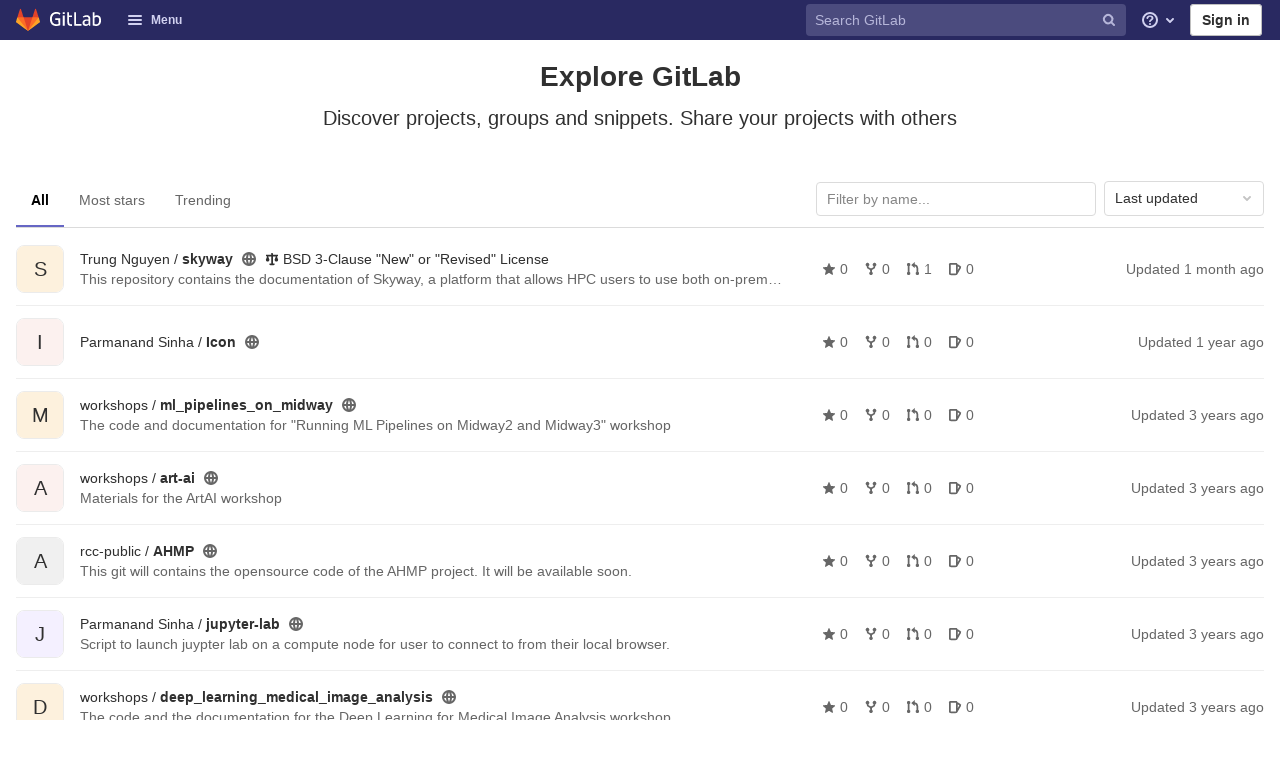

--- FILE ---
content_type: text/html; charset=utf-8
request_url: https://git.rcc.uchicago.edu/explore?archived=true&sort=latest_activity_desc
body_size: 19528
content:
<!DOCTYPE html>
<html class="" lang="en">
<head prefix="og: http://ogp.me/ns#">
<meta charset="utf-8">
<link rel="preload" href="/assets/application_utilities-890a8bbe18ecbfbbbd26c364e8d31a547e12fe896fdc2c6c000a55eb1ce7cf45.css" as="style" type="text/css">
<link rel="preload" href="/assets/application-775f130d36e9eb14cb67c6a63551511b87f78944cebcf6cdddb78292030341df.css" as="style" type="text/css">
<link rel="preload" href="/assets/highlight/themes/white-88d7a77ed7cff657c57dd5a7ae597ced9b0e66e902df5e026af3f8b786c26fec.css" as="style" type="text/css">

<meta content="IE=edge" http-equiv="X-UA-Compatible">

<meta content="object" property="og:type">
<meta content="GitLab" property="og:site_name">
<meta content="Projects · Explore" property="og:title">
<meta content="Git Software Repository" property="og:description">
<meta content="https://git.rcc.uchicago.edu/assets/gitlab_logo-7ae504fe4f68fdebb3c2034e36621930cd36ea87924c11ff65dbcb8ed50dca58.png" property="og:image">
<meta content="64" property="og:image:width">
<meta content="64" property="og:image:height">
<meta content="https://git.rcc.uchicago.edu/explore?archived=true&amp;sort=latest_activity_desc" property="og:url">
<meta content="summary" property="twitter:card">
<meta content="Projects · Explore" property="twitter:title">
<meta content="Git Software Repository" property="twitter:description">
<meta content="https://git.rcc.uchicago.edu/assets/gitlab_logo-7ae504fe4f68fdebb3c2034e36621930cd36ea87924c11ff65dbcb8ed50dca58.png" property="twitter:image">

<title>Projects · Explore · GitLab</title>
<meta content="Git Software Repository" name="description">
<link href="https://git.rcc.uchicago.edu/explore/projects" rel="canonical">

<link rel="shortcut icon" type="image/png" href="/assets/favicon-7901bd695fb93edb07975966062049829afb56cf11511236e61bcf425070e36e.png" id="favicon" data-original-href="/assets/favicon-7901bd695fb93edb07975966062049829afb56cf11511236e61bcf425070e36e.png" />
<style>
@keyframes blinking-dot{0%{opacity:1}25%{opacity:0.4}75%{opacity:0.4}100%{opacity:1}}@keyframes blinking-scroll-button{0%{opacity:0.2}50%{opacity:1}100%{opacity:0.2}}@keyframes gl-spinner-rotate{0%{transform:rotate(0)}100%{transform:rotate(360deg)}}body.ui-indigo .navbar-gitlab{background-color:#292961}body.ui-indigo .navbar-gitlab .navbar-collapse{color:#d1d1f0}body.ui-indigo .navbar-gitlab .container-fluid .navbar-toggler{border-left:1px solid #6868b9;color:#d1d1f0}body.ui-indigo .navbar-gitlab .navbar-sub-nav>li>a:hover,body.ui-indigo .navbar-gitlab .navbar-sub-nav>li>a:focus,body.ui-indigo .navbar-gitlab .navbar-sub-nav>li>button:hover,body.ui-indigo .navbar-gitlab .navbar-sub-nav>li>button:focus,body.ui-indigo .navbar-gitlab .navbar-nav>li>a:hover,body.ui-indigo .navbar-gitlab .navbar-nav>li>a:focus,body.ui-indigo .navbar-gitlab .navbar-nav>li>button:hover,body.ui-indigo .navbar-gitlab .navbar-nav>li>button:focus{background-color:rgba(209,209,240,0.2)}body.ui-indigo .navbar-gitlab .navbar-sub-nav>li.active>a,body.ui-indigo .navbar-gitlab .navbar-sub-nav>li.active>button,body.ui-indigo .navbar-gitlab .navbar-sub-nav>li.dropdown.show>a,body.ui-indigo .navbar-gitlab .navbar-sub-nav>li.dropdown.show>button,body.ui-indigo .navbar-gitlab .navbar-nav>li.active>a,body.ui-indigo .navbar-gitlab .navbar-nav>li.active>button,body.ui-indigo .navbar-gitlab .navbar-nav>li.dropdown.show>a,body.ui-indigo .navbar-gitlab .navbar-nav>li.dropdown.show>button{color:#292961;background-color:#fff}body.ui-indigo .navbar-gitlab .navbar-sub-nav>li.line-separator,body.ui-indigo .navbar-gitlab .navbar-nav>li.line-separator{border-left:1px solid rgba(209,209,240,0.2)}body.ui-indigo .navbar-gitlab .navbar-sub-nav{color:#d1d1f0}body.ui-indigo .navbar-gitlab .nav>li{color:#d1d1f0}body.ui-indigo .navbar-gitlab .nav>li>a .notification-dot{border:2px solid #292961}body.ui-indigo .navbar-gitlab .nav>li>a.header-help-dropdown-toggle .notification-dot{background-color:#d1d1f0}body.ui-indigo .navbar-gitlab .nav>li>a.header-user-dropdown-toggle .header-user-avatar{border-color:#d1d1f0}@media (min-width: 576px){body.ui-indigo .navbar-gitlab .nav>li>a:hover,body.ui-indigo .navbar-gitlab .nav>li>a:focus{background-color:rgba(209,209,240,0.2)}}body.ui-indigo .navbar-gitlab .nav>li>a:hover svg,body.ui-indigo .navbar-gitlab .nav>li>a:focus svg{fill:currentColor}body.ui-indigo .navbar-gitlab .nav>li>a:hover .notification-dot,body.ui-indigo .navbar-gitlab .nav>li>a:focus .notification-dot{will-change:border-color, background-color;border-color:#4a4a82}body.ui-indigo .navbar-gitlab .nav>li>a:hover.header-help-dropdown-toggle .notification-dot,body.ui-indigo .navbar-gitlab .nav>li>a:focus.header-help-dropdown-toggle .notification-dot{background-color:#fff}body.ui-indigo .navbar-gitlab .nav>li.active>a,body.ui-indigo .navbar-gitlab .nav>li.dropdown.show>a{color:#292961;background-color:#fff}body.ui-indigo .navbar-gitlab .nav>li.active>a:hover svg,body.ui-indigo .navbar-gitlab .nav>li.dropdown.show>a:hover svg{fill:#292961}body.ui-indigo .navbar-gitlab .nav>li.active>a .notification-dot,body.ui-indigo .navbar-gitlab .nav>li.dropdown.show>a .notification-dot{border-color:#fff}body.ui-indigo .navbar-gitlab .nav>li.active>a.header-help-dropdown-toggle .notification-dot,body.ui-indigo .navbar-gitlab .nav>li.dropdown.show>a.header-help-dropdown-toggle .notification-dot{background-color:#292961}body.ui-indigo .navbar-gitlab .nav>li .impersonated-user svg,body.ui-indigo .navbar-gitlab .nav>li .impersonated-user:hover svg{fill:#292961}body.ui-indigo .navbar .title>a:hover,body.ui-indigo .navbar .title>a:focus{background-color:rgba(209,209,240,0.2)}body.ui-indigo .header-search{background-color:rgba(209,209,240,0.2) !important}body.ui-indigo .header-search:hover{background-color:rgba(209,209,240,0.3) !important}body.ui-indigo .header-search svg{color:rgba(209,209,240,0.8) !important}body.ui-indigo .header-search input{background-color:transparent;color:rgba(209,209,240,0.8)}body.ui-indigo .header-search input::placeholder{color:rgba(209,209,240,0.8)}body.ui-indigo .header-search input:focus::placeholder,body.ui-indigo .header-search input:active::placeholder{color:#d1d1f0}body.ui-indigo .search form{background-color:rgba(209,209,240,0.2)}body.ui-indigo .search form:hover{background-color:rgba(209,209,240,0.3)}body.ui-indigo .search .search-input::placeholder{color:rgba(209,209,240,0.8)}body.ui-indigo .search .search-input-wrap .search-icon,body.ui-indigo .search .search-input-wrap .clear-icon{fill:rgba(209,209,240,0.8)}body.ui-indigo .search.search-active form{background-color:#fff}body.ui-indigo .search.search-active .search-input-wrap .search-icon{fill:rgba(209,209,240,0.8)}body.ui-indigo .nav-sidebar li.active>a{color:#2f2a6b}body.ui-indigo .nav-sidebar .fly-out-top-item a,body.ui-indigo .nav-sidebar .fly-out-top-item a:hover,body.ui-indigo .nav-sidebar .fly-out-top-item.active a,body.ui-indigo .nav-sidebar .fly-out-top-item .fly-out-top-item-container{background-color:var(--gray-100, #f0f0f0);color:var(--gray-900, #303030)}body.ui-indigo .nav-links li.active a,body.ui-indigo .nav-links li.md-header-tab.active button,body.ui-indigo .nav-links li a.active{border-bottom:2px solid #6666c4}body.ui-indigo .nav-links li.active a .badge.badge-pill,body.ui-indigo .nav-links li.md-header-tab.active button .badge.badge-pill,body.ui-indigo .nav-links li a.active .badge.badge-pill{font-weight:600}body.ui-indigo .emoji-picker-category-active{border-bottom-color:#6666c4}body.ui-indigo .branch-header-title{color:#4b4ba3}body.ui-indigo .ide-sidebar-link.active{color:#4b4ba3}body.ui-indigo .ide-sidebar-link.active.is-right{box-shadow:inset -3px 0 #4b4ba3}

*,*::before,*::after{box-sizing:border-box}html{font-family:sans-serif;line-height:1.15}aside,header{display:block}body{margin:0;font-family:-apple-system, BlinkMacSystemFont, "Segoe UI", Roboto, "Noto Sans", Ubuntu, Cantarell, "Helvetica Neue", sans-serif, "Apple Color Emoji", "Segoe UI Emoji", "Segoe UI Symbol", "Noto Color Emoji";font-size:1rem;font-weight:400;line-height:1.5;color:#303030;text-align:left;background-color:#fff}h1{margin-top:0;margin-bottom:0.25rem}ul{margin-top:0;margin-bottom:1rem}ul ul{margin-bottom:0}strong{font-weight:bolder}a{color:#007bff;text-decoration:none;background-color:transparent}a:not([href]):not([class]){color:inherit;text-decoration:none}img{vertical-align:middle;border-style:none}svg{overflow:hidden;vertical-align:middle}button{border-radius:0}input,button{margin:0;font-family:inherit;font-size:inherit;line-height:inherit}button,input{overflow:visible}button{text-transform:none}[role="button"]{cursor:pointer}button:not(:disabled),[type="button"]:not(:disabled){cursor:pointer}button::-moz-focus-inner,[type="button"]::-moz-focus-inner{padding:0;border-style:none}[type="search"]{outline-offset:-2px}h1{margin-bottom:0.25rem;font-weight:600;line-height:1.2;color:#303030}h1{font-size:2.1875rem}.list-unstyled{padding-left:0;list-style:none}.container-fluid{width:100%;padding-right:15px;padding-left:15px;margin-right:auto;margin-left:auto}.form-control{display:block;width:100%;height:34px;padding:0.375rem 0.75rem;font-size:0.875rem;font-weight:400;line-height:1.5;color:#303030;background-color:#fff;background-clip:padding-box;border:1px solid #dbdbdb;border-radius:0.25rem}.form-control:-moz-focusring{color:transparent;text-shadow:0 0 0 #303030}.form-control::placeholder{color:#5e5e5e;opacity:1}.form-control:disabled{background-color:#fafafa;opacity:1}.form-inline{display:flex;flex-flow:row wrap;align-items:center}@media (min-width: 576px){.form-inline .form-control{display:inline-block;width:auto;vertical-align:middle}}.btn{display:inline-block;font-weight:400;color:#303030;text-align:center;vertical-align:middle;-webkit-user-select:none;user-select:none;background-color:transparent;border:1px solid transparent;padding:0.375rem 0.75rem;font-size:1rem;line-height:20px;border-radius:0.25rem}.btn:disabled{opacity:0.65}.btn:not(:disabled):not(.disabled){cursor:pointer}.collapse:not(.show){display:none}.dropdown{position:relative}.dropdown-menu{position:absolute;top:100%;left:0;z-index:1000;display:none;float:left;min-width:10rem;padding:0.5rem 0;margin:0.125rem 0 0;font-size:1rem;color:#303030;text-align:left;list-style:none;background-color:#fff;background-clip:padding-box;border:1px solid rgba(0,0,0,0.15);border-radius:0.25rem}.nav{display:flex;flex-wrap:wrap;padding-left:0;margin-bottom:0;list-style:none}.navbar{position:relative;display:flex;flex-wrap:wrap;align-items:center;justify-content:space-between;padding:0.25rem 0.5rem}.navbar .container-fluid{display:flex;flex-wrap:wrap;align-items:center;justify-content:space-between}.navbar-nav{display:flex;flex-direction:column;padding-left:0;margin-bottom:0;list-style:none}.navbar-nav .dropdown-menu{position:static;float:none}.navbar-collapse{flex-basis:100%;flex-grow:1;align-items:center}.navbar-toggler{padding:0.25rem 0.75rem;font-size:1.25rem;line-height:1;background-color:transparent;border:1px solid transparent;border-radius:0.25rem}@media (max-width: 575.98px){.navbar-expand-sm>.container-fluid{padding-right:0;padding-left:0}}@media (min-width: 576px){.navbar-expand-sm{flex-flow:row nowrap;justify-content:flex-start}.navbar-expand-sm .navbar-nav{flex-direction:row}.navbar-expand-sm .navbar-nav .dropdown-menu{position:absolute}.navbar-expand-sm>.container-fluid{flex-wrap:nowrap}.navbar-expand-sm .navbar-collapse{display:flex !important;flex-basis:auto}.navbar-expand-sm .navbar-toggler{display:none}}.badge{display:inline-block;padding:0.25em 0.4em;font-size:75%;font-weight:600;line-height:1;text-align:center;white-space:nowrap;vertical-align:baseline;border-radius:0.25rem}.badge:empty{display:none}.btn .badge{position:relative;top:-1px}.badge-pill{padding-right:0.6em;padding-left:0.6em;border-radius:10rem}.bg-transparent{background-color:transparent !important}.rounded-circle{border-radius:50% !important}.d-none{display:none !important}.d-block{display:block !important}@media (min-width: 576px){.d-sm-none{display:none !important}.d-sm-inline-block{display:inline-block !important}}@media (min-width: 768px){.d-md-block{display:block !important}}@media (min-width: 992px){.d-lg-none{display:none !important}.d-lg-block{display:block !important}}.sr-only{position:absolute;width:1px;height:1px;padding:0;margin:-1px;overflow:hidden;clip:rect(0, 0, 0, 0);white-space:nowrap;border:0}.m-auto{margin:auto !important}.gl-badge{display:inline-flex;align-items:center;font-size:0.75rem;font-weight:400;line-height:1rem;padding-top:0.25rem;padding-bottom:0.25rem;padding-left:0.5rem;padding-right:0.5rem}.gl-button .gl-badge{top:0}.gl-form-input,.gl-form-input.form-control{background-color:#fff;font-family:-apple-system, BlinkMacSystemFont, "Segoe UI", Roboto, "Noto Sans", Ubuntu, Cantarell, "Helvetica Neue", sans-serif, "Apple Color Emoji", "Segoe UI Emoji", "Segoe UI Symbol", "Noto Color Emoji";font-size:0.875rem;line-height:1rem;padding-top:0.5rem;padding-bottom:0.5rem;padding-left:0.75rem;padding-right:0.75rem;height:auto;color:#303030;box-shadow:inset 0 0 0 1px #868686;border-style:none;-webkit-appearance:none;appearance:none;-moz-appearance:none}.gl-form-input:disabled,.gl-form-input:not(.form-control-plaintext):not([type="color"]):read-only,.gl-form-input.form-control:disabled,.gl-form-input.form-control:not(.form-control-plaintext):not([type="color"]):read-only{background-color:#fafafa;color:#868686;box-shadow:inset 0 0 0 1px #dbdbdb;cursor:not-allowed}.gl-form-input::placeholder,.gl-form-input.form-control::placeholder{color:#868686}.gl-button{display:inline-flex}.gl-button:not(.btn-link):active{text-decoration:none}.gl-button.gl-button{border-width:0;padding-top:0.5rem;padding-bottom:0.5rem;padding-left:0.75rem;padding-right:0.75rem;background-color:transparent;line-height:1rem;color:#303030;fill:currentColor;box-shadow:inset 0 0 0 1px #bfbfbf;justify-content:center;align-items:center;font-size:0.875rem;border-radius:0.25rem}.gl-button.gl-button.btn-default{background-color:#fff}.gl-button.gl-button.btn-default:active,.gl-button.gl-button.btn-default.active{box-shadow:inset 0 0 0 2px #5e5e5e,0 0 0 1px rgba(255,255,255,0.4),0 0 0 4px rgba(31,117,203,0.48);outline:none;background-color:#dbdbdb}body,.form-control,.search form{font-size:0.875rem}button,html [type="button"],[role="button"]{cursor:pointer}h1{margin-top:20px;margin-bottom:10px}strong{font-weight:bold}a{color:#1068bf}.hidden{display:none !important;visibility:hidden !important}.hide{display:none}.badge:not(.gl-badge){padding:4px 5px;font-size:12px;font-style:normal;font-weight:400;display:inline-block}.divider{height:0;margin:4px 0;overflow:hidden;border-top:1px solid #dbdbdb}.toggle-sidebar-button .collapse-text,.toggle-sidebar-button .icon-chevron-double-lg-left{color:#666}svg{vertical-align:baseline}html{overflow-y:scroll}body{text-decoration-skip:ink}.btn{border-radius:4px;font-size:0.875rem;font-weight:400;padding:6px 10px;background-color:#fff;border-color:#dbdbdb;color:#303030;color:#303030;white-space:nowrap}.btn:active{background-color:#f0f0f0;box-shadow:none}.btn:active,.btn.active{background-color:#eaeaea;border-color:#e3e3e3;color:#303030}.btn svg{height:15px;width:15px}.btn svg:not(:last-child){margin-right:5px}.badge.badge-pill:not(.gl-badge){font-weight:400;background-color:rgba(0,0,0,0.07);color:#525252;vertical-align:baseline}.gl-font-sm{font-size:12px}.dropdown{position:relative}.search-input-container .dropdown-menu{margin-top:11px}.dropdown-menu-toggle{padding:6px 8px 6px 10px;background-color:#fff;color:#303030;font-size:14px;text-align:left;border:1px solid #dbdbdb;border-radius:0.25rem;white-space:nowrap}.dropdown-menu-toggle.no-outline{outline:0}.dropdown-menu-toggle.dropdown-menu-toggle{justify-content:flex-start;overflow:hidden;padding-right:25px;position:relative;text-overflow:ellipsis;width:160px}.dropdown-menu{display:none;position:absolute;width:auto;top:100%;z-index:300;min-width:240px;max-width:500px;margin-top:4px;margin-bottom:24px;font-size:0.875rem;font-weight:400;padding:8px 0;background-color:#fff;border:1px solid #dbdbdb;border-radius:0.25rem;box-shadow:0 2px 4px rgba(0,0,0,0.1)}.dropdown-menu ul{margin:0;padding:0}.dropdown-menu li{display:block;text-align:left;list-style:none;padding:0 1px}.dropdown-menu li>a,.dropdown-menu li button{background:transparent;border:0;border-radius:0;box-shadow:none;display:block;font-weight:400;position:relative;padding:8px 12px;color:#303030;line-height:16px;white-space:normal;overflow:hidden;text-align:left;width:100%}.dropdown-menu li>a:active,.dropdown-menu li button:active{background-color:#eee;color:#303030;outline:0;text-decoration:none}.dropdown-menu .divider{height:1px;margin:0.25rem 0;padding:0;background-color:#dbdbdb}.dropdown-menu .badge.badge-pill+span:not(.badge):not(.badge-pill){margin-right:40px}@media (max-width: 575.98px){.navbar-gitlab li.dropdown{position:static}.navbar-gitlab li.dropdown.user-counter{margin-left:8px !important}.navbar-gitlab li.dropdown.user-counter>a{padding:0 4px !important}header.navbar-gitlab .dropdown .dropdown-menu{width:100%;min-width:100%}}@media (max-width: 767.98px){.dropdown-menu-toggle{width:100%}}input{border-radius:0.25rem;color:#303030;background-color:#fff}.form-control{border-radius:4px;padding:6px 10px}.form-control::placeholder{color:#868686}.navbar-gitlab{padding:0 16px;z-index:1000;margin-bottom:0;min-height:40px;border:0;position:fixed;top:0;left:0;right:0;border-radius:0}.navbar-gitlab .logo-text{line-height:initial}.navbar-gitlab .logo-text svg{width:55px;height:14px;margin:0;fill:#fff}.navbar-gitlab .close-icon{display:none}.navbar-gitlab .header-content{width:100%;display:flex;justify-content:space-between;position:relative;min-height:40px;padding-left:0}.navbar-gitlab .header-content .title-container{display:flex;align-items:stretch;flex:1 1 auto;padding-top:0;overflow:visible}.navbar-gitlab .header-content .title{padding-right:0;color:currentColor;display:flex;position:relative;margin:0;font-size:18px;vertical-align:top;white-space:nowrap}.navbar-gitlab .header-content .title img{height:28px}.navbar-gitlab .header-content .title img+.logo-text{margin-left:8px}.navbar-gitlab .header-content .title a{display:flex;align-items:center;padding:2px 8px;margin:5px 2px 5px -8px;border-radius:4px}.navbar-gitlab .header-content .navbar-collapse>ul.nav>li:not(.d-none){margin:0 2px}.navbar-gitlab .navbar-collapse{flex:0 0 auto;border-top:0;padding:0}@media (max-width: 575.98px){.navbar-gitlab .navbar-collapse{flex:1 1 auto}}.navbar-gitlab .navbar-collapse .nav{flex-wrap:nowrap}@media (max-width: 575.98px){.navbar-gitlab .navbar-collapse .nav>li:not(.d-none) a{margin-left:0}}.navbar-gitlab .container-fluid{padding:0}.navbar-gitlab .container-fluid .user-counter svg{margin-right:3px}.navbar-gitlab .container-fluid .navbar-toggler{position:relative;right:-10px;border-radius:0;min-width:45px;padding:0;margin:8px -7px 8px 0;font-size:14px;text-align:center;color:currentColor}.navbar-gitlab .container-fluid .navbar-toggler.active{color:currentColor;background-color:transparent}@media (max-width: 575.98px){.navbar-gitlab .container-fluid .navbar-nav{display:flex;padding-right:10px;flex-direction:row}}.navbar-gitlab .container-fluid .navbar-nav li .badge.badge-pill:not(.merge-request-badge){box-shadow:none;font-weight:600}@media (max-width: 575.98px){.navbar-gitlab .container-fluid .nav>li.header-user{padding-left:10px}}.navbar-gitlab .container-fluid .nav>li>a{will-change:color;margin:4px 0;padding:6px 8px;height:32px}@media (max-width: 575.98px){.navbar-gitlab .container-fluid .nav>li>a{padding:0}}.navbar-gitlab .container-fluid .nav>li>a.header-user-dropdown-toggle{margin-left:2px}.navbar-gitlab .container-fluid .nav>li>a.header-user-dropdown-toggle .header-user-avatar{margin-right:0}.navbar-gitlab .container-fluid .nav>li .header-new-dropdown-toggle{margin-right:0}.navbar-sub-nav>li>a,.navbar-sub-nav>li>button,.navbar-nav>li>a,.navbar-nav>li>button{display:flex;align-items:center;justify-content:center;padding:6px 8px;margin:4px 2px;font-size:12px;color:currentColor;border-radius:4px;height:32px;font-weight:600}.navbar-sub-nav>li .top-nav-toggle,.navbar-sub-nav>li>button,.navbar-nav>li .top-nav-toggle,.navbar-nav>li>button{background:transparent;border:0}.navbar-sub-nav .dropdown-menu,.navbar-nav .dropdown-menu{position:absolute}.navbar-sub-nav{display:flex;margin:0 0 0 6px}.caret-down,.btn .caret-down{top:0;height:11px;width:11px;margin-left:4px;fill:currentColor}.header-user .dropdown-menu,.header-new .dropdown-menu{margin-top:4px}.btn-sign-in{background-color:#ebebfa;color:#292961;font-weight:600;line-height:18px;margin:4px 0 4px 2px}.title-container .badge.badge-pill:not(.merge-request-badge),.navbar-nav .badge.badge-pill:not(.merge-request-badge){position:inherit;font-weight:400;margin-left:-6px;font-size:11px;color:var(--gray-950, #fff);padding:0 5px;line-height:12px;border-radius:7px;box-shadow:0 1px 0 rgba(76,78,84,0.2)}.title-container .badge.badge-pill:not(.merge-request-badge).green-badge,.navbar-nav .badge.badge-pill:not(.merge-request-badge).green-badge{background-color:var(--green-400, #2da160)}.title-container .badge.badge-pill:not(.merge-request-badge).merge-requests-count,.navbar-nav .badge.badge-pill:not(.merge-request-badge).merge-requests-count{background-color:var(--orange-400, #c17d10)}.title-container .badge.badge-pill:not(.merge-request-badge).todos-count,.navbar-nav .badge.badge-pill:not(.merge-request-badge).todos-count{background-color:var(--blue-400, #428fdc)}.title-container .canary-badge .badge,.navbar-nav .canary-badge .badge{font-size:12px;line-height:16px;padding:0 0.5rem}@media (max-width: 575.98px){.navbar-gitlab .container-fluid{font-size:18px}.navbar-gitlab .container-fluid .navbar-nav{table-layout:fixed;width:100%;margin:0;text-align:right}.navbar-gitlab .container-fluid .navbar-collapse{margin-left:-8px;margin-right:-10px}.navbar-gitlab .container-fluid .navbar-collapse .nav>li:not(.d-none){flex:1}.header-user-dropdown-toggle{text-align:center}.header-user-avatar{float:none}}.header-user-avatar{float:left;margin-right:5px;border-radius:50%;border:1px solid #f5f5f5}.notification-dot{background-color:#d99530;height:12px;width:12px;margin-top:-15px;pointer-events:none;visibility:hidden}.top-nav-toggle .dropdown-icon{margin-right:0.5rem}.tanuki-logo .tanuki-left-ear,.tanuki-logo .tanuki-right-ear,.tanuki-logo .tanuki-nose{fill:#e24329}.tanuki-logo .tanuki-left-eye,.tanuki-logo .tanuki-right-eye{fill:#fc6d26}.tanuki-logo .tanuki-left-cheek,.tanuki-logo .tanuki-right-cheek{fill:#fca326}.context-header{position:relative;margin-right:2px;width:220px}.context-header>a,.context-header>button{font-weight:600;display:flex;width:100%;align-items:center;padding:10px 16px 10px 10px;color:#303030;background-color:transparent;border:0;text-align:left}.context-header .avatar-container{flex:0 0 40px;background-color:#fff}.context-header .sidebar-context-title{overflow:hidden;text-overflow:ellipsis;color:#303030}@media (min-width: 768px){.page-with-contextual-sidebar{padding-left:48px}}@media (min-width: 1200px){.page-with-contextual-sidebar{padding-left:220px}}@media (min-width: 768px){.page-with-icon-sidebar{padding-left:48px}}.nav-sidebar{position:fixed;bottom:0;left:0;z-index:600;width:220px;top:40px;background-color:#f0f0f0;transform:translate3d(0, 0, 0)}.nav-sidebar.sidebar-collapsed-desktop{width:48px}.nav-sidebar.sidebar-collapsed-desktop .nav-sidebar-inner-scroll{overflow-x:hidden}.nav-sidebar.sidebar-collapsed-desktop .badge.badge-pill:not(.fly-out-badge),.nav-sidebar.sidebar-collapsed-desktop .nav-item-name,.nav-sidebar.sidebar-collapsed-desktop .collapse-text{border:0;clip:rect(0, 0, 0, 0);height:1px;margin:-1px;overflow:hidden;padding:0;position:absolute;white-space:nowrap;width:1px}.nav-sidebar.sidebar-collapsed-desktop .sidebar-top-level-items>li>a{min-height:unset}.nav-sidebar.sidebar-collapsed-desktop .fly-out-top-item:not(.divider){display:block !important}.nav-sidebar.sidebar-collapsed-desktop .avatar-container{margin:0 auto}.nav-sidebar.sidebar-collapsed-desktop li.active:not(.fly-out-top-item)>a{background-color:rgba(41,41,97,0.08)}.nav-sidebar a{text-decoration:none;color:#303030}.nav-sidebar li{white-space:nowrap}.nav-sidebar li .nav-item-name{flex:1}.nav-sidebar li>a,.nav-sidebar li>.fly-out-top-item-container{padding-left:0.75rem;padding-right:0.75rem;padding-top:0.5rem;padding-bottom:0.5rem;display:flex;align-items:center;border-radius:0.25rem;width:auto;line-height:1rem;margin:1px 4px}.nav-sidebar li.active>a{font-weight:600}.nav-sidebar li.active:not(.fly-out-top-item)>a:not(.has-sub-items){background-color:rgba(41,41,97,0.08)}.nav-sidebar ul{padding-left:0;list-style:none}@media (max-width: 767.98px){.nav-sidebar{left:-220px}}.nav-sidebar .nav-icon-container{display:flex;margin-right:8px}.nav-sidebar a:not(.has-sub-items)+.sidebar-sub-level-items .fly-out-top-item{display:none}.nav-sidebar a:not(.has-sub-items)+.sidebar-sub-level-items .fly-out-top-item a,.nav-sidebar a:not(.has-sub-items)+.sidebar-sub-level-items .fly-out-top-item.active a,.nav-sidebar a:not(.has-sub-items)+.sidebar-sub-level-items .fly-out-top-item .fly-out-top-item-container{margin-left:0;margin-right:0;padding-left:1rem;padding-right:1rem;cursor:default;pointer-events:none;font-size:0.75rem;margin-top:-0.25rem;margin-bottom:-0.25rem;margin-top:0;position:relative;color:#fff;background:var(--black, #000)}.nav-sidebar a:not(.has-sub-items)+.sidebar-sub-level-items .fly-out-top-item a strong,.nav-sidebar a:not(.has-sub-items)+.sidebar-sub-level-items .fly-out-top-item.active a strong,.nav-sidebar a:not(.has-sub-items)+.sidebar-sub-level-items .fly-out-top-item .fly-out-top-item-container strong{font-weight:400}.nav-sidebar a:not(.has-sub-items)+.sidebar-sub-level-items .fly-out-top-item a::before,.nav-sidebar a:not(.has-sub-items)+.sidebar-sub-level-items .fly-out-top-item.active a::before,.nav-sidebar a:not(.has-sub-items)+.sidebar-sub-level-items .fly-out-top-item .fly-out-top-item-container::before{position:absolute;content:"";display:block;top:50%;left:-0.25rem;margin-top:-0.25rem;width:0;height:0;border-top:0.25rem solid transparent;border-bottom:0.25rem solid transparent;border-right:0.25rem solid #000;border-right-color:var(--black, #000)}.nav-sidebar a.has-sub-items+.sidebar-sub-level-items .fly-out-top-item{display:none}.nav-sidebar a.has-sub-items+.sidebar-sub-level-items .fly-out-top-item a,.nav-sidebar a.has-sub-items+.sidebar-sub-level-items .fly-out-top-item.active a,.nav-sidebar a.has-sub-items+.sidebar-sub-level-items .fly-out-top-item .fly-out-top-item-container{margin-left:0;margin-right:0;padding-left:1rem;padding-right:1rem;cursor:default;pointer-events:none;font-size:0.75rem;margin-top:0;border-bottom-left-radius:0;border-bottom-right-radius:0}@media (min-width: 768px) and (max-width: 1199px){.nav-sidebar:not(.sidebar-expanded-mobile){width:48px}.nav-sidebar:not(.sidebar-expanded-mobile) .nav-sidebar-inner-scroll{overflow-x:hidden}.nav-sidebar:not(.sidebar-expanded-mobile) .badge.badge-pill:not(.fly-out-badge),.nav-sidebar:not(.sidebar-expanded-mobile) .nav-item-name,.nav-sidebar:not(.sidebar-expanded-mobile) .collapse-text{border:0;clip:rect(0, 0, 0, 0);height:1px;margin:-1px;overflow:hidden;padding:0;position:absolute;white-space:nowrap;width:1px}.nav-sidebar:not(.sidebar-expanded-mobile) .sidebar-top-level-items>li>a{min-height:unset}.nav-sidebar:not(.sidebar-expanded-mobile) .fly-out-top-item:not(.divider){display:block !important}.nav-sidebar:not(.sidebar-expanded-mobile) .avatar-container{margin:0 auto}.nav-sidebar:not(.sidebar-expanded-mobile) li.active:not(.fly-out-top-item)>a{background-color:rgba(41,41,97,0.08)}.nav-sidebar:not(.sidebar-expanded-mobile) .context-header{height:60px;width:48px}.nav-sidebar:not(.sidebar-expanded-mobile) .context-header a{padding:10px 4px}.nav-sidebar:not(.sidebar-expanded-mobile) .sidebar-context-title{border:0;clip:rect(0, 0, 0, 0);height:1px;margin:-1px;overflow:hidden;padding:0;position:absolute;white-space:nowrap;width:1px}.nav-sidebar:not(.sidebar-expanded-mobile) .context-header{height:auto}.nav-sidebar:not(.sidebar-expanded-mobile) .context-header a{padding:0.25rem}.nav-sidebar:not(.sidebar-expanded-mobile) .sidebar-top-level-items>li .sidebar-sub-level-items:not(.flyout-list){display:none}.nav-sidebar:not(.sidebar-expanded-mobile) .nav-icon-container{margin-right:0}.nav-sidebar:not(.sidebar-expanded-mobile) .toggle-sidebar-button{width:48px}.nav-sidebar:not(.sidebar-expanded-mobile) .toggle-sidebar-button .collapse-text{display:none}.nav-sidebar:not(.sidebar-expanded-mobile) .toggle-sidebar-button .icon-chevron-double-lg-left{transform:rotate(180deg);margin:0}}.nav-sidebar-inner-scroll{height:100%;width:100%;overflow:auto}.nav-sidebar-inner-scroll>div.context-header{margin-top:0.25rem}.nav-sidebar-inner-scroll>div.context-header a{padding-left:0.75rem;padding-right:0.75rem;padding-top:0.5rem;padding-bottom:0.5rem;display:flex;align-items:center;border-radius:0.25rem;width:auto;line-height:1rem;margin:1px 4px;padding:0.25rem;margin-bottom:0.25rem;margin-top:0}.nav-sidebar-inner-scroll>div.context-header a .avatar-container{font-weight:400;flex:none;box-shadow:inset 0 0 0 1px rgba(0,0,0,0.08)}.nav-sidebar-inner-scroll>div.context-header a .avatar-container.rect-avatar{border-style:none}.nav-sidebar-inner-scroll>div.context-header a .avatar-container.rect-avatar .avatar.s32{border-radius:4px;box-shadow:inset 0 0 0 1px rgba(0,0,0,0.08)}.sidebar-top-level-items{margin-top:0.25rem;margin-bottom:60px}.sidebar-top-level-items .context-header a{padding:0.25rem;margin-bottom:0.25rem;margin-top:0}.sidebar-top-level-items .context-header a .avatar-container{font-weight:400;flex:none;box-shadow:inset 0 0 0 1px rgba(0,0,0,0.08)}.sidebar-top-level-items .context-header a .avatar-container.rect-avatar{border-style:none}.sidebar-top-level-items .context-header a .avatar-container.rect-avatar .avatar.s32{border-radius:4px;box-shadow:inset 0 0 0 1px rgba(0,0,0,0.08)}.sidebar-top-level-items>li .badge.badge-pill{border-radius:0.5rem;padding-top:0.125rem;padding-bottom:0.125rem;padding-left:0.5rem;padding-right:0.5rem;background-color:#cbe2f9;color:#0b5cad}.sidebar-top-level-items>li.active .sidebar-sub-level-items:not(.is-fly-out-only){display:block}.sidebar-top-level-items>li.active .badge.badge-pill{font-weight:400;color:#0b5cad}.sidebar-sub-level-items{padding-top:0;padding-bottom:0;display:none}.sidebar-sub-level-items:not(.fly-out-list) li>a{padding-left:2.25rem}.toggle-sidebar-button,.close-nav-button{height:48px;padding:0 16px;background-color:#fafafa;border:0;color:#666;display:flex;align-items:center;background-color:#f0f0f0;border-top:1px solid #dbdbdb;position:fixed;bottom:0;width:220px}.toggle-sidebar-button .collapse-text,.toggle-sidebar-button .icon-chevron-double-lg-left,.close-nav-button .collapse-text,.close-nav-button .icon-chevron-double-lg-left{color:inherit}.collapse-text{white-space:nowrap;overflow:hidden}.sidebar-collapsed-desktop .context-header{height:60px;width:48px}.sidebar-collapsed-desktop .context-header a{padding:10px 4px}.sidebar-collapsed-desktop .sidebar-context-title{border:0;clip:rect(0, 0, 0, 0);height:1px;margin:-1px;overflow:hidden;padding:0;position:absolute;white-space:nowrap;width:1px}.sidebar-collapsed-desktop .context-header{height:auto}.sidebar-collapsed-desktop .context-header a{padding:0.25rem}.sidebar-collapsed-desktop .sidebar-top-level-items>li .sidebar-sub-level-items:not(.flyout-list){display:none}.sidebar-collapsed-desktop .nav-icon-container{margin-right:0}.sidebar-collapsed-desktop .toggle-sidebar-button{width:48px}.sidebar-collapsed-desktop .toggle-sidebar-button .collapse-text{display:none}.sidebar-collapsed-desktop .toggle-sidebar-button .icon-chevron-double-lg-left{transform:rotate(180deg);margin:0}.close-nav-button{display:none}@media (max-width: 767.98px){.close-nav-button{display:flex}.toggle-sidebar-button{display:none}}input::-moz-placeholder{color:#868686;opacity:1}input::-ms-input-placeholder{color:#868686}input:-ms-input-placeholder{color:#868686}svg{fill:currentColor}svg.s12{width:12px;height:12px}svg.s16{width:16px;height:16px}svg.s32{width:32px;height:32px}svg.s12{vertical-align:-1px}svg.s16{vertical-align:-3px}.header-search{width:320px}.search{margin:0 8px}.search form{display:block;margin:0;padding:4px;width:200px;line-height:24px;height:32px;border:0;border-radius:4px}@media (min-width: 1200px){.search form{width:320px}}.search .search-input{border:0;font-size:14px;padding:0 20px 0 0;margin-left:5px;line-height:25px;width:98%;color:#fff;background:none}.search .search-input-container{display:flex;position:relative}.search .search-input-wrap{width:100%}.search .search-input-wrap .search-icon,.search .search-input-wrap .clear-icon{position:absolute;right:5px;top:4px}.search .search-input-wrap .search-icon{-webkit-user-select:none;user-select:none}.search .search-input-wrap .clear-icon{display:none}.search .search-input-wrap .dropdown{position:static}.search .search-input-wrap .dropdown-menu{left:-5px;max-height:400px;overflow:auto}@media (min-width: 1200px){.search .search-input-wrap .dropdown-menu{width:320px}}.search .identicon{flex-basis:16px;flex-shrink:0;margin-right:4px}.avatar,.avatar-container{float:left;margin-right:16px;border-radius:50%;border:1px solid rgba(0,0,0,0.08)}.avatar.s16,.avatar-container.s16{width:16px;height:16px;margin-right:8px}.avatar.s32,.avatar-container.s32{width:32px;height:32px;margin-right:8px}.avatar{transition-property:none;width:40px;height:40px;padding:0;background:#fdfdfd;overflow:hidden;border-color:rgba(0,0,0,0.1)}.avatar.avatar-tile{border-radius:0;border:0}.identicon{text-align:center;vertical-align:top;color:#303030;background-color:#f0f0f0}.identicon.s16{font-size:10px;line-height:16px}.identicon.s32{font-size:14px;line-height:32px}.identicon.bg1{background-color:#fcf1ef}.identicon.bg2{background-color:#f4f0ff}.identicon.bg3{background-color:#f1f1ff}.identicon.bg4{background-color:#e9f3fc}.identicon.bg5{background-color:#ecf4ee}.identicon.bg6{background-color:#fdf1dd}.identicon.bg7{background-color:#f0f0f0}.avatar-container{overflow:hidden;display:flex}.avatar-container a{width:100%;height:100%;display:flex;text-decoration:none}.avatar-container .avatar{border-radius:0;border:0;height:auto;width:100%;margin:0;align-self:center}.rect-avatar{border-radius:2px}.rect-avatar.s16{border-radius:2px}.rect-avatar.s32{border-radius:4px}.tab-width-8{-moz-tab-size:8;tab-size:8}.gl-sr-only{border:0;clip:rect(0, 0, 0, 0);height:1px;margin:-1px;overflow:hidden;padding:0;position:absolute;white-space:nowrap;width:1px}.gl-bg-green-500{background-color:#108548}.gl-border-none\!{border-style:none !important}.gl-rounded-pill{border-radius:0.75rem}.gl-text-white{color:#fff}.gl-display-none{display:none}@media (min-width: 36rem){.gl-sm-display-block{display:block}}.gl-absolute{position:absolute}.gl-px-3{padding-left:0.5rem;padding-right:0.5rem}.gl-pr-2{padding-right:0.25rem}.gl-py-1{padding-top:0.125rem;padding-bottom:0.125rem}.gl-ml-3{margin-left:0.5rem}.gl-mx-0\!{margin-left:0 !important;margin-right:0 !important}.gl-font-sm{font-size:0.75rem}.gl-font-weight-bold{font-weight:600}.content-wrapper>.alert-wrapper,#content-body,.modal-dialog{display:none}

</style>

<link rel="stylesheet" media="print" href="/assets/application-775f130d36e9eb14cb67c6a63551511b87f78944cebcf6cdddb78292030341df.css" />

<link rel="stylesheet" media="print" href="/assets/application_utilities-890a8bbe18ecbfbbbd26c364e8d31a547e12fe896fdc2c6c000a55eb1ce7cf45.css" />


<link rel="stylesheet" media="print" href="/assets/highlight/themes/white-88d7a77ed7cff657c57dd5a7ae597ced9b0e66e902df5e026af3f8b786c26fec.css" />
<script>
//<![CDATA[
document.querySelectorAll('link[media="print"]').forEach(linkTag => {
  linkTag.setAttribute('data-startupcss', 'loading');
  const startupLinkLoadedEvent = new CustomEvent('CSSStartupLinkLoaded');
  linkTag.addEventListener('load',function(){this.media='all';this.setAttribute('data-startupcss', 'loaded');document.dispatchEvent(startupLinkLoadedEvent);},{once: true});
})

//]]>
</script>

<script>
//<![CDATA[
window.gon={};gon.api_version="v4";gon.default_avatar_url="https://git.rcc.uchicago.edu/assets/no_avatar-849f9c04a3a0d0cea2424ae97b27447dc64a7dbfae83c036c45b403392f0e8ba.png";gon.max_file_size=30;gon.asset_host=null;gon.webpack_public_path="/assets/webpack/";gon.relative_url_root="";gon.user_color_scheme="white";gon.markdown_surround_selection=null;gon.recaptcha_api_server_url="https://www.google.com/recaptcha/api.js";gon.recaptcha_sitekey=null;gon.gitlab_url="https://git.rcc.uchicago.edu";gon.revision="1a23d731c9f";gon.feature_category="projects";gon.gitlab_logo="/assets/gitlab_logo-7ae504fe4f68fdebb3c2034e36621930cd36ea87924c11ff65dbcb8ed50dca58.png";gon.sprite_icons="/assets/icons-74e006cef5a76d001c81e4dda159833de67bd6dbd16e42db899bbe43f2a76cf2.svg";gon.sprite_file_icons="/assets/file_icons-c13caf2f3ca00cc2c02b11d373ac288c200b9b4dcddbb52a5027dc07b3eece19.svg";gon.emoji_sprites_css_path="/assets/emoji_sprites-3825d771ad697b27553bcece6c17a12969dd7407cf0fe3897aad012efc0bf827.css";gon.select2_css_path="/assets/lazy_bundles/select2-d720397d08b21964ee0c701ea40aa6286d8928eab7edfac24d05b3c63c466b81.css";gon.test_env=false;gon.disable_animations=null;gon.suggested_label_colors={"#009966":"Green-cyan","#8fbc8f":"Dark sea green","#3cb371":"Medium sea green","#00b140":"Green screen","#013220":"Dark green","#6699cc":"Blue-gray","#0000ff":"Blue","#e6e6fa":"Lavendar","#9400d3":"Dark violet","#330066":"Deep violet","#808080":"Gray","#36454f":"Charcoal grey","#f7e7ce":"Champagne","#c21e56":"Rose red","#cc338b":"Magenta-pink","#dc143c":"Crimson","#ff0000":"Red","#cd5b45":"Dark coral","#eee600":"Titanium yellow","#ed9121":"Carrot orange","#c39953":"Aztec Gold"};gon.first_day_of_week=0;gon.time_display_relative=true;gon.ee=false;gon.jh=false;gon.dot_com=false;gon.features={"snippetsBinaryBlob":false,"usageDataApi":true,"securityAutoFix":false,"improvedEmojiPicker":true,"newHeaderSearch":false,"suppressApolloErrorsDuringNavigation":false};
//]]>
</script>




<script src="/assets/webpack/runtime.24628ad3.bundle.js" defer="defer"></script>
<script src="/assets/webpack/main.0fbb4b89.chunk.js" defer="defer"></script>
<script src="/assets/webpack/pages.explore.projects.a3cf45d1.chunk.js" defer="defer"></script>

<meta name="csrf-param" content="authenticity_token" />
<meta name="csrf-token" content="WtjUpLd552BwFO89LVG0BkCVMLBKvQ9Ttrc9qBddt2JRy74aij4I24exqVbcvSX/abX3XhyGzO8nZyvtUqKKFw==" />

<meta name="action-cable-url" content="/-/cable" />
<meta content="width=device-width, initial-scale=1, maximum-scale=1" name="viewport">
<meta content="#292961" name="theme-color">
<link rel="apple-touch-icon" type="image/x-icon" href="/assets/touch-icon-iphone-5a9cee0e8a51212e70b90c87c12f382c428870c0ff67d1eb034d884b78d2dae7.png" />
<link rel="apple-touch-icon" type="image/x-icon" href="/assets/touch-icon-ipad-a6eec6aeb9da138e507593b464fdac213047e49d3093fc30e90d9a995df83ba3.png" sizes="76x76" />
<link rel="apple-touch-icon" type="image/x-icon" href="/assets/touch-icon-iphone-retina-72e2aadf86513a56e050e7f0f2355deaa19cc17ed97bbe5147847f2748e5a3e3.png" sizes="120x120" />
<link rel="apple-touch-icon" type="image/x-icon" href="/assets/touch-icon-ipad-retina-8ebe416f5313483d9c1bc772b5bbe03ecad52a54eba443e5215a22caed2a16a2.png" sizes="152x152" />
<link color="rgb(226, 67, 41)" href="/assets/logo-d36b5212042cebc89b96df4bf6ac24e43db316143e89926c0db839ff694d2de4.svg" rel="mask-icon">
<link href="/search/opensearch.xml" rel="search" title="Search GitLab" type="application/opensearchdescription+xml">
<meta content="/assets/msapplication-tile-1196ec67452f618d39cdd85e2e3a542f76574c071051ae7effbfde01710eb17d.png" name="msapplication-TileImage">
<meta content="#30353E" name="msapplication-TileColor">




</head>

<body class="ui-indigo tab-width-8 gl-browser-chrome gl-platform-mac" data-page="explore:projects:index">

<script>
//<![CDATA[
gl = window.gl || {};
gl.client = {"isChrome":true,"isMac":true};


//]]>
</script>


<header class="navbar navbar-gitlab navbar-expand-sm js-navbar" data-qa-selector="navbar">
<a class="gl-sr-only gl-accessibility" href="#content-body">Skip to content</a>
<div class="container-fluid">
<div class="header-content">
<div class="title-container hide-when-top-nav-responsive-open">
<h1 class="title">
<span class="gl-sr-only">GitLab</span>
<a title="Dashboard" id="logo" href="/"><svg width="24" height="24" class="tanuki-logo" viewBox="0 0 36 36">
  <path class="tanuki-shape tanuki-left-ear" fill="#e24329" d="M2 14l9.38 9v-9l-4-12.28c-.205-.632-1.176-.632-1.38 0z"/>
  <path class="tanuki-shape tanuki-right-ear" fill="#e24329" d="M34 14l-9.38 9v-9l4-12.28c.205-.632 1.176-.632 1.38 0z"/>
  <path class="tanuki-shape tanuki-nose" fill="#e24329" d="M18,34.38 3,14 33,14 Z"/>
  <path class="tanuki-shape tanuki-left-eye" fill="#fc6d26" d="M18,34.38 11.38,14 2,14 6,25Z"/>
  <path class="tanuki-shape tanuki-right-eye" fill="#fc6d26" d="M18,34.38 24.62,14 34,14 30,25Z"/>
  <path class="tanuki-shape tanuki-left-cheek" fill="#fca326" d="M2 14L.1 20.16c-.18.565 0 1.2.5 1.56l17.42 12.66z"/>
  <path class="tanuki-shape tanuki-right-cheek" fill="#fca326" d="M34 14l1.9 6.16c.18.565 0 1.2-.5 1.56L18 34.38z"/>
</svg>

<span class="logo-text d-none d-lg-block gl-ml-3">
<svg xmlns="http://www.w3.org/2000/svg" viewBox="0 0 617 169"><path d="M315.26 2.97h-21.8l.1 162.5h88.3v-20.1h-66.5l-.1-142.4M465.89 136.95c-5.5 5.7-14.6 11.4-27 11.4-16.6 0-23.3-8.2-23.3-18.9 0-16.1 11.2-23.8 35-23.8 4.5 0 11.7.5 15.4 1.2v30.1h-.1m-22.6-98.5c-17.6 0-33.8 6.2-46.4 16.7l7.7 13.4c8.9-5.2 19.8-10.4 35.5-10.4 17.9 0 25.8 9.2 25.8 24.6v7.9c-3.5-.7-10.7-1.2-15.1-1.2-38.2 0-57.6 13.4-57.6 41.4 0 25.1 15.4 37.7 38.7 37.7 15.7 0 30.8-7.2 36-18.9l4 15.9h15.4v-83.2c-.1-26.3-11.5-43.9-44-43.9M557.63 149.1c-8.2 0-15.4-1-20.8-3.5V70.5c7.4-6.2 16.6-10.7 28.3-10.7 21.1 0 29.2 14.9 29.2 39 0 34.2-13.1 50.3-36.7 50.3m9.2-110.6c-19.5 0-30 13.3-30 13.3v-21l-.1-27.8h-21.3l.1 158.5c10.7 4.5 25.3 6.9 41.2 6.9 40.7 0 60.3-26 60.3-70.9-.1-35.5-18.2-59-50.2-59M77.9 20.6c19.3 0 31.8 6.4 39.9 12.9l9.4-16.3C114.5 6 97.3 0 78.9 0 32.5 0 0 28.3 0 85.4c0 59.8 35.1 83.1 75.2 83.1 20.1 0 37.2-4.7 48.4-9.4l-.5-63.9V75.1H63.6v20.1h38l.5 48.5c-5 2.5-13.6 4.5-25.3 4.5-32.2 0-53.8-20.3-53.8-63-.1-43.5 22.2-64.6 54.9-64.6M231.43 2.95h-21.3l.1 27.3v94.3c0 26.3 11.4 43.9 43.9 43.9 4.5 0 8.9-.4 13.1-1.2v-19.1c-3.1.5-6.4.7-9.9.7-17.9 0-25.8-9.2-25.8-24.6v-65h35.7v-17.8h-35.7l-.1-38.5M155.96 165.47h21.3v-124h-21.3v124M155.96 24.37h21.3V3.07h-21.3v21.3"/></svg>

</span>
</a></h1>
<div class="gl-display-none gl-sm-display-block">
<ul class="list-unstyled navbar-sub-nav" data-view-model="{&quot;primary&quot;:[{&quot;id&quot;:&quot;project&quot;,&quot;title&quot;:&quot;Projects&quot;,&quot;active&quot;:true,&quot;icon&quot;:&quot;project&quot;,&quot;href&quot;:&quot;/explore&quot;,&quot;view&quot;:&quot;&quot;,&quot;css_class&quot;:null,&quot;data&quot;:{&quot;qa_selector&quot;:&quot;menu_item_link&quot;,&quot;qa_title&quot;:&quot;Projects&quot;},&quot;emoji&quot;:null},{&quot;id&quot;:&quot;groups&quot;,&quot;title&quot;:&quot;Groups&quot;,&quot;active&quot;:false,&quot;icon&quot;:&quot;group&quot;,&quot;href&quot;:&quot;/explore/groups&quot;,&quot;view&quot;:&quot;&quot;,&quot;css_class&quot;:null,&quot;data&quot;:{&quot;qa_selector&quot;:&quot;menu_item_link&quot;,&quot;qa_title&quot;:&quot;Groups&quot;},&quot;emoji&quot;:null},{&quot;id&quot;:&quot;snippets&quot;,&quot;title&quot;:&quot;Snippets&quot;,&quot;active&quot;:false,&quot;icon&quot;:&quot;snippet&quot;,&quot;href&quot;:&quot;/explore/snippets&quot;,&quot;view&quot;:&quot;&quot;,&quot;css_class&quot;:null,&quot;data&quot;:{&quot;qa_selector&quot;:&quot;menu_item_link&quot;,&quot;qa_title&quot;:&quot;Snippets&quot;},&quot;emoji&quot;:null}],&quot;secondary&quot;:[{&quot;id&quot;:&quot;help&quot;,&quot;title&quot;:&quot;Help&quot;,&quot;active&quot;:false,&quot;icon&quot;:&quot;question-o&quot;,&quot;href&quot;:&quot;/help&quot;,&quot;view&quot;:&quot;&quot;,&quot;css_class&quot;:null,&quot;data&quot;:{&quot;qa_selector&quot;:&quot;menu_item_link&quot;,&quot;qa_title&quot;:&quot;Help&quot;},&quot;emoji&quot;:null}],&quot;views&quot;:{},&quot;shortcuts&quot;:[{&quot;id&quot;:&quot;project-shortcut&quot;,&quot;title&quot;:&quot;Projects&quot;,&quot;active&quot;:false,&quot;icon&quot;:&quot;&quot;,&quot;href&quot;:&quot;/explore&quot;,&quot;view&quot;:&quot;&quot;,&quot;css_class&quot;:&quot;dashboard-shortcuts-projects&quot;,&quot;data&quot;:{&quot;qa_selector&quot;:&quot;menu_item_link&quot;,&quot;qa_title&quot;:&quot;Projects&quot;},&quot;emoji&quot;:null},{&quot;id&quot;:&quot;groups-shortcut&quot;,&quot;title&quot;:&quot;Groups&quot;,&quot;active&quot;:false,&quot;icon&quot;:&quot;&quot;,&quot;href&quot;:&quot;/explore/groups&quot;,&quot;view&quot;:&quot;&quot;,&quot;css_class&quot;:&quot;dashboard-shortcuts-groups&quot;,&quot;data&quot;:{&quot;qa_selector&quot;:&quot;menu_item_link&quot;,&quot;qa_title&quot;:&quot;Groups&quot;},&quot;emoji&quot;:null},{&quot;id&quot;:&quot;snippets-shortcut&quot;,&quot;title&quot;:&quot;Snippets&quot;,&quot;active&quot;:false,&quot;icon&quot;:&quot;&quot;,&quot;href&quot;:&quot;/explore/snippets&quot;,&quot;view&quot;:&quot;&quot;,&quot;css_class&quot;:&quot;dashboard-shortcuts-snippets&quot;,&quot;data&quot;:{&quot;qa_selector&quot;:&quot;menu_item_link&quot;,&quot;qa_title&quot;:&quot;Snippets&quot;},&quot;emoji&quot;:null}],&quot;activeTitle&quot;:&quot;Menu&quot;}" id="js-top-nav">
<li>
<a class="top-nav-toggle" data-toggle="dropdown" href="#" type="button">
<svg class="s16 dropdown-icon" data-testid="hamburger-icon"><use href="/assets/icons-74e006cef5a76d001c81e4dda159833de67bd6dbd16e42db899bbe43f2a76cf2.svg#hamburger"></use></svg>
Menu
</a>
</li>
</ul>
<div class="hidden">
<a class="dashboard-shortcuts-projects" href="/explore">Projects
</a><a class="dashboard-shortcuts-groups" href="/explore/groups">Groups
</a><a class="dashboard-shortcuts-snippets" href="/explore/snippets">Snippets
</a></div>

</div>
</div>
<div class="navbar-collapse collapse">
<ul class="nav navbar-nav">
<li class="nav-item d-none d-lg-block m-auto">
<div class="search search-form" data-track-action="activate_form_input" data-track-label="navbar_search" data-track-value="">
<form class="form-inline form-control" action="/search" accept-charset="UTF-8" method="get"><div class="search-input-container">
<div class="search-input-wrap">
<div class="dropdown" data-url="/search/autocomplete">
<input type="search" name="search" id="search" placeholder="Search GitLab" class="search-input dropdown-menu-toggle no-outline js-search-dashboard-options" spellcheck="false" autocomplete="off" data-issues-path="/dashboard/issues" data-mr-path="/dashboard/merge_requests" data-qa-selector="search_term_field" aria-label="Search GitLab" />
<button class="hidden js-dropdown-search-toggle" data-toggle="dropdown" type="button"></button>
<div class="dropdown-menu dropdown-select" data-testid="dashboard-search-options">
<div class="dropdown-content"><ul>
<li class="dropdown-menu-empty-item">
<a>
Loading...
</a>
</li>
</ul>
</div><div class="dropdown-loading"><div class="gl-spinner-container"><span class="gl-spinner gl-spinner-orange gl-spinner-md gl-mt-7" aria-label="Loading"></span></div></div>
</div>
<svg class="s16 search-icon" data-testid="search-icon"><use href="/assets/icons-74e006cef5a76d001c81e4dda159833de67bd6dbd16e42db899bbe43f2a76cf2.svg#search"></use></svg>
<svg class="s16 clear-icon js-clear-input" data-testid="close-icon"><use href="/assets/icons-74e006cef5a76d001c81e4dda159833de67bd6dbd16e42db899bbe43f2a76cf2.svg#close"></use></svg>
</div>
</div>
</div>
<input type="hidden" name="group_id" id="group_id" value="" class="js-search-group-options" />
<input type="hidden" name="project_id" id="search_project_id" value="" class="js-search-project-options" />
<input type="hidden" name="snippets" id="snippets" value="false" />
<input type="hidden" name="repository_ref" id="repository_ref" />
<input type="hidden" name="nav_source" id="nav_source" value="navbar" />
<div class="search-autocomplete-opts hide" data-autocomplete-path="/search/autocomplete"></div>
</form></div>

</li>
<li class="nav-item d-none d-sm-inline-block d-lg-none">
<a title="Search" aria-label="Search" data-toggle="tooltip" data-placement="bottom" data-container="body" href="/search"><svg class="s16" data-testid="search-icon"><use href="/assets/icons-74e006cef5a76d001c81e4dda159833de67bd6dbd16e42db899bbe43f2a76cf2.svg#search"></use></svg>
</a></li>
<li class="nav-item header-help dropdown d-none d-md-block">
<a class="header-help-dropdown-toggle" data-toggle="dropdown" href="/help"><span class="gl-sr-only">
Help
</span>
<svg class="s16" data-testid="question-o-icon"><use href="/assets/icons-74e006cef5a76d001c81e4dda159833de67bd6dbd16e42db899bbe43f2a76cf2.svg#question-o"></use></svg>
<span class="notification-dot rounded-circle gl-absolute"></span>
<svg class="s16 caret-down" data-testid="chevron-down-icon"><use href="/assets/icons-74e006cef5a76d001c81e4dda159833de67bd6dbd16e42db899bbe43f2a76cf2.svg#chevron-down"></use></svg>
</a><div class="dropdown-menu dropdown-menu-right">
<ul>

<li>
<a href="/help">Help</a>
</li>
<li>
<a href="https://about.gitlab.com/getting-help/">Support</a>
</li>
<li>
<a target="_blank" class="text-nowrap" rel="noopener noreferrer" data-track-action="click_forum" data-track-property="question_menu" href="https://forum.gitlab.com/">Community forum</a>

</li>
<li>
<button class="js-shortcuts-modal-trigger" type="button">
Keyboard shortcuts
<span aria-hidden="true" class="text-secondary float-right">?</span>
</button>
</li>
<li class="divider"></li>
<li>
<a href="https://about.gitlab.com/submit-feedback">Submit feedback</a>
</li>
<li>
<a target="_blank" class="text-nowrap" href="https://about.gitlab.com/contributing">Contribute to GitLab
</a>
</li>

</ul>

</div>
</li>
<li class="nav-item">
<div>
<a class="gl-button btn btn-default btn-sign-in" href="/users/sign_in?redirect_to_referer=yes">Sign in</a>
</div>
</li>
</ul>
</div>
<button class="navbar-toggler d-block d-sm-none gl-border-none!" data-testid="top-nav-responsive-toggle" type="button">
<span class="sr-only">Toggle navigation</span>
<span class="more-icon gl-px-3 gl-font-sm gl-font-weight-bold">
<span class="gl-pr-2">Menu</span>
<svg class="s16" data-testid="hamburger-icon"><use href="/assets/icons-74e006cef5a76d001c81e4dda159833de67bd6dbd16e42db899bbe43f2a76cf2.svg#hamburger"></use></svg>
</span>
<svg class="s12 close-icon" data-testid="close-icon"><use href="/assets/icons-74e006cef5a76d001c81e4dda159833de67bd6dbd16e42db899bbe43f2a76cf2.svg#close"></use></svg>
</button>
</div>
</div>
</header>

<div class="layout-page hide-when-top-nav-responsive-open">
<div class="content-wrapper content-wrapper-margin">
<div class="mobile-overlay"></div>

<div class="alert-wrapper gl-force-block-formatting-context">

















</div>
<div class="container-fluid container-limited ">
<main class="content" id="content-body">
<div class="flash-container flash-container-page sticky" data-qa-selector="flash_container">
</div>



<div class="explore-title text-center">
<h2>
Explore GitLab
</h2>
<p class="lead">
Discover projects, groups and snippets. Share your projects with others
</p>
<br>
</div>

<div class="top-area">
<ul class="nav-links nav nav-tabs">
<li class="active"><a href="/explore/projects">All
</a></li><li class=""><a href="/explore/projects/starred">Most stars
</a></li><li class=""><a href="/explore/projects/trending">Trending
</a></li></ul>
<div class="nav-controls">
<form class="project-filter-form qa-project-filter-form" id="project-filter-form" action="/explore?archived=true&amp;sort=latest_activity_desc" accept-charset="UTF-8" method="get"><input type="search" name="name" id="project-filter-form-field" placeholder="Filter by name..." class="project-filter-form-field form-control input-short js-projects-list-filter" spellcheck="false" />
<input type="hidden" name="sort" id="sort" value="latest_activity_desc" />
<input type="hidden" name="archived" id="archived" value="true" />

</form>
<div class="dropdown js-project-filter-dropdown-wrap">
<button class="dropdown-menu-toggle " id="sort-projects-dropdown" type="button" data-toggle="dropdown" data-display="static"><span class="dropdown-toggle-text ">Last updated</span><svg class="s16 dropdown-menu-toggle-icon gl-top-3" data-testid="chevron-down-icon"><use href="/assets/icons-74e006cef5a76d001c81e4dda159833de67bd6dbd16e42db899bbe43f2a76cf2.svg#chevron-down"></use></svg></button>
<ul class="dropdown-menu dropdown-menu-right dropdown-menu-selectable">
<li class="dropdown-header">
Sort by
</li>
<li>
<a class="is-active" href="/explore?archived=true&amp;sort=latest_activity_desc">Last updated
</a></li>
<li>
<a href="/explore?archived=true&amp;sort=created_desc">Last created
</a></li>
<li>
<a href="/explore?archived=true&amp;sort=name_asc">Name
</a></li>
<li>
<a href="/explore?archived=true&amp;sort=name_desc">Name, descending
</a></li>
<li>
<a href="/explore?archived=true&amp;sort=stars_desc">Most stars
</a></li>
<li>
<a href="/explore?archived=true&amp;sort=latest_activity_asc">Oldest updated
</a></li>
<li>
<a href="/explore?archived=true&amp;sort=created_asc">Oldest created
</a></li>
<li class="divider"></li>
<li>
<a href="/explore?sort=latest_activity_desc">Hide archived projects
</a></li>
<li>
<a class="is-active" href="/explore?archived=true&amp;sort=latest_activity_desc">Show archived projects
</a></li>
<li>
<a href="/explore?archived=only&amp;sort=latest_activity_desc">Show archived projects only
</a></li>
</ul>
</div>


</div>
</div>

<div class="js-projects-list-holder" data-qa-selector="projects_list">
<ul class="projects-list">
<li class="project-row d-flex">
<div class="avatar-container s48 flex-grow-0 flex-shrink-0 rect-avatar">
<a class="project" href="/ndtrung/skyway"><span class="avatar project-avatar s48 identicon bg6">S</span>
</a></div>
<div class="project-details d-sm-flex flex-sm-fill align-items-center" data-qa-project-name="skyway" data-qa-selector="project_content">
<div class="flex-wrapper">
<div class="d-flex align-items-center flex-wrap project-title">
<h2 class="d-flex gl-mt-3">
<a class="text-plain" href="/ndtrung/skyway"><span class="project-full-name gl-mr-3"><span class="namespace-name">
Trung Nguyen
/
</span>
<span class="project-name">skyway</span></span></a></h2>
<span class="metadata-info visibility-icon gl-mr-3 gl-mt-3 text-secondary has-tooltip" data-container="body" data-placement="top" title="Public - The project can be accessed without any authentication.">
<svg class="s16" data-testid="earth-icon"><use href="/assets/icons-74e006cef5a76d001c81e4dda159833de67bd6dbd16e42db899bbe43f2a76cf2.svg#earth"></use></svg>
</span>
<span class="metadata-info d-inline-flex align-items-center gl-mr-3 gl-mt-3">
<svg class="s14 gl-mr-2" data-testid="scale-icon"><use href="/assets/icons-74e006cef5a76d001c81e4dda159833de67bd6dbd16e42db899bbe43f2a76cf2.svg#scale"></use></svg>
BSD 3-Clause &quot;New&quot; or &quot;Revised&quot; License
</span>
</div>
<div class="description d-none d-sm-block gl-mr-3">
<p data-sourcepos="1:1-1:178" dir="auto">This repository contains the documentation of Skyway, a platform that allows HPC users to use both on-premises and cloud resources seamlessly: <a href="https://ndtrung81.github.io/skyway/" rel="nofollow noreferrer noopener" target="_blank">https://ndtrung81.github.io/skyway/</a></p>
</div>

</div>
<div class="controls d-flex flex-sm-column align-items-center align-items-sm-end flex-wrap flex-shrink-0 text-secondary flex-lg-row justify-content-lg-between">
<div class="icon-container d-flex align-items-center">

<a class="d-flex align-items-center icon-wrapper stars has-tooltip" title="Stars" data-container="body" data-placement="top" href="/ndtrung/skyway/-/starrers"><svg class="s14 gl-mr-2" data-testid="star-icon"><use href="/assets/icons-74e006cef5a76d001c81e4dda159833de67bd6dbd16e42db899bbe43f2a76cf2.svg#star"></use></svg>
0
</a><a class="align-items-center icon-wrapper forks has-tooltip" title="Forks" data-container="body" data-placement="top" href="/ndtrung/skyway/-/forks"><svg class="s14 gl-mr-2" data-testid="fork-icon"><use href="/assets/icons-74e006cef5a76d001c81e4dda159833de67bd6dbd16e42db899bbe43f2a76cf2.svg#fork"></use></svg>
0
</a><a class="d-none d-xl-flex align-items-center icon-wrapper merge-requests has-tooltip" title="Merge requests" data-container="body" data-placement="top" href="/ndtrung/skyway/-/merge_requests"><svg class="s14 gl-mr-2" data-testid="git-merge-icon"><use href="/assets/icons-74e006cef5a76d001c81e4dda159833de67bd6dbd16e42db899bbe43f2a76cf2.svg#git-merge"></use></svg>
1
</a><a class="d-none d-xl-flex align-items-center icon-wrapper issues has-tooltip" title="Issues" data-container="body" data-placement="top" href="/ndtrung/skyway/-/issues"><svg class="s14 gl-mr-2" data-testid="issues-icon"><use href="/assets/icons-74e006cef5a76d001c81e4dda159833de67bd6dbd16e42db899bbe43f2a76cf2.svg#issues"></use></svg>
0
</a></div>
<div class="updated-note">
<span>
Updated
<time class="js-timeago" title="Dec 10, 2025 4:36pm" datetime="2025-12-10T16:36:44Z" data-toggle="tooltip" data-placement="top" data-container="body">Dec 10, 2025</time>
</span>
</div>
</div>
</div>
</li>

<li class="project-row d-flex no-description">
<div class="avatar-container s48 flex-grow-0 flex-shrink-0 rect-avatar">
<a class="project" href="/pnsinha/icon"><span class="avatar project-avatar s48 identicon bg1">I</span>
</a></div>
<div class="project-details d-sm-flex flex-sm-fill align-items-center" data-qa-project-name="Icon" data-qa-selector="project_content">
<div class="flex-wrapper">
<div class="d-flex align-items-center flex-wrap project-title">
<h2 class="d-flex gl-mt-3">
<a class="text-plain" href="/pnsinha/icon"><span class="project-full-name gl-mr-3"><span class="namespace-name">
Parmanand Sinha
/
</span>
<span class="project-name">Icon</span></span></a></h2>
<span class="metadata-info visibility-icon gl-mr-3 gl-mt-3 text-secondary has-tooltip" data-container="body" data-placement="top" title="Public - The project can be accessed without any authentication.">
<svg class="s16" data-testid="earth-icon"><use href="/assets/icons-74e006cef5a76d001c81e4dda159833de67bd6dbd16e42db899bbe43f2a76cf2.svg#earth"></use></svg>
</span>
<div class="metadata-info gl-mt-3">

</div>
</div>

</div>
<div class="controls d-flex flex-sm-column align-items-center align-items-sm-end flex-wrap flex-shrink-0 text-secondary flex-lg-row justify-content-lg-between">
<div class="icon-container d-flex align-items-center">

<a class="d-flex align-items-center icon-wrapper stars has-tooltip" title="Stars" data-container="body" data-placement="top" href="/pnsinha/icon/-/starrers"><svg class="s14 gl-mr-2" data-testid="star-icon"><use href="/assets/icons-74e006cef5a76d001c81e4dda159833de67bd6dbd16e42db899bbe43f2a76cf2.svg#star"></use></svg>
0
</a><a class="align-items-center icon-wrapper forks has-tooltip" title="Forks" data-container="body" data-placement="top" href="/pnsinha/icon/-/forks"><svg class="s14 gl-mr-2" data-testid="fork-icon"><use href="/assets/icons-74e006cef5a76d001c81e4dda159833de67bd6dbd16e42db899bbe43f2a76cf2.svg#fork"></use></svg>
0
</a><a class="d-none d-xl-flex align-items-center icon-wrapper merge-requests has-tooltip" title="Merge requests" data-container="body" data-placement="top" href="/pnsinha/icon/-/merge_requests"><svg class="s14 gl-mr-2" data-testid="git-merge-icon"><use href="/assets/icons-74e006cef5a76d001c81e4dda159833de67bd6dbd16e42db899bbe43f2a76cf2.svg#git-merge"></use></svg>
0
</a><a class="d-none d-xl-flex align-items-center icon-wrapper issues has-tooltip" title="Issues" data-container="body" data-placement="top" href="/pnsinha/icon/-/issues"><svg class="s14 gl-mr-2" data-testid="issues-icon"><use href="/assets/icons-74e006cef5a76d001c81e4dda159833de67bd6dbd16e42db899bbe43f2a76cf2.svg#issues"></use></svg>
0
</a></div>
<div class="updated-note">
<span>
Updated
<time class="js-timeago" title="Aug 5, 2024 7:08pm" datetime="2024-08-05T19:08:22Z" data-toggle="tooltip" data-placement="top" data-container="body">Aug 05, 2024</time>
</span>
</div>
</div>
</div>
</li>

<li class="project-row d-flex">
<div class="avatar-container s48 flex-grow-0 flex-shrink-0 rect-avatar">
<a class="project" href="/workshops/ml_pipelines_on_midway"><span class="avatar project-avatar s48 identicon bg6">M</span>
</a></div>
<div class="project-details d-sm-flex flex-sm-fill align-items-center" data-qa-project-name="ml_pipelines_on_midway" data-qa-selector="project_content">
<div class="flex-wrapper">
<div class="d-flex align-items-center flex-wrap project-title">
<h2 class="d-flex gl-mt-3">
<a class="text-plain" href="/workshops/ml_pipelines_on_midway"><span class="project-full-name gl-mr-3"><span class="namespace-name">
workshops
/
</span>
<span class="project-name">ml_pipelines_on_midway</span></span></a></h2>
<span class="metadata-info visibility-icon gl-mr-3 gl-mt-3 text-secondary has-tooltip" data-container="body" data-placement="top" title="Public - The project can be accessed without any authentication.">
<svg class="s16" data-testid="earth-icon"><use href="/assets/icons-74e006cef5a76d001c81e4dda159833de67bd6dbd16e42db899bbe43f2a76cf2.svg#earth"></use></svg>
</span>
<div class="metadata-info gl-mt-3">

</div>
</div>
<div class="description d-none d-sm-block gl-mr-3">
<p data-sourcepos="1:1-1:85" dir="auto">The code and documentation for "Running ML Pipelines on Midway2 and Midway3" workshop</p>
</div>

</div>
<div class="controls d-flex flex-sm-column align-items-center align-items-sm-end flex-wrap flex-shrink-0 text-secondary flex-lg-row justify-content-lg-between">
<div class="icon-container d-flex align-items-center">

<a class="d-flex align-items-center icon-wrapper stars has-tooltip" title="Stars" data-container="body" data-placement="top" href="/workshops/ml_pipelines_on_midway/-/starrers"><svg class="s14 gl-mr-2" data-testid="star-icon"><use href="/assets/icons-74e006cef5a76d001c81e4dda159833de67bd6dbd16e42db899bbe43f2a76cf2.svg#star"></use></svg>
0
</a><a class="align-items-center icon-wrapper forks has-tooltip" title="Forks" data-container="body" data-placement="top" href="/workshops/ml_pipelines_on_midway/-/forks"><svg class="s14 gl-mr-2" data-testid="fork-icon"><use href="/assets/icons-74e006cef5a76d001c81e4dda159833de67bd6dbd16e42db899bbe43f2a76cf2.svg#fork"></use></svg>
0
</a><a class="d-none d-xl-flex align-items-center icon-wrapper merge-requests has-tooltip" title="Merge requests" data-container="body" data-placement="top" href="/workshops/ml_pipelines_on_midway/-/merge_requests"><svg class="s14 gl-mr-2" data-testid="git-merge-icon"><use href="/assets/icons-74e006cef5a76d001c81e4dda159833de67bd6dbd16e42db899bbe43f2a76cf2.svg#git-merge"></use></svg>
0
</a><a class="d-none d-xl-flex align-items-center icon-wrapper issues has-tooltip" title="Issues" data-container="body" data-placement="top" href="/workshops/ml_pipelines_on_midway/-/issues"><svg class="s14 gl-mr-2" data-testid="issues-icon"><use href="/assets/icons-74e006cef5a76d001c81e4dda159833de67bd6dbd16e42db899bbe43f2a76cf2.svg#issues"></use></svg>
0
</a></div>
<div class="updated-note">
<span>
Updated
<time class="js-timeago" title="Aug 18, 2022 8:50pm" datetime="2022-08-18T20:50:44Z" data-toggle="tooltip" data-placement="top" data-container="body">Aug 18, 2022</time>
</span>
</div>
</div>
</div>
</li>

<li class="project-row d-flex">
<div class="avatar-container s48 flex-grow-0 flex-shrink-0 rect-avatar">
<a class="project" href="/workshops/art-ai"><span class="avatar project-avatar s48 identicon bg1">A</span>
</a></div>
<div class="project-details d-sm-flex flex-sm-fill align-items-center" data-qa-project-name="art-ai" data-qa-selector="project_content">
<div class="flex-wrapper">
<div class="d-flex align-items-center flex-wrap project-title">
<h2 class="d-flex gl-mt-3">
<a class="text-plain" href="/workshops/art-ai"><span class="project-full-name gl-mr-3"><span class="namespace-name">
workshops
/
</span>
<span class="project-name">art-ai</span></span></a></h2>
<span class="metadata-info visibility-icon gl-mr-3 gl-mt-3 text-secondary has-tooltip" data-container="body" data-placement="top" title="Public - The project can be accessed without any authentication.">
<svg class="s16" data-testid="earth-icon"><use href="/assets/icons-74e006cef5a76d001c81e4dda159833de67bd6dbd16e42db899bbe43f2a76cf2.svg#earth"></use></svg>
</span>
<div class="metadata-info gl-mt-3">

</div>
</div>
<div class="description d-none d-sm-block gl-mr-3">
<p data-sourcepos="1:1-1:32" dir="auto">Materials for the ArtAI workshop</p>
</div>

</div>
<div class="controls d-flex flex-sm-column align-items-center align-items-sm-end flex-wrap flex-shrink-0 text-secondary flex-lg-row justify-content-lg-between">
<div class="icon-container d-flex align-items-center">

<a class="d-flex align-items-center icon-wrapper stars has-tooltip" title="Stars" data-container="body" data-placement="top" href="/workshops/art-ai/-/starrers"><svg class="s14 gl-mr-2" data-testid="star-icon"><use href="/assets/icons-74e006cef5a76d001c81e4dda159833de67bd6dbd16e42db899bbe43f2a76cf2.svg#star"></use></svg>
0
</a><a class="align-items-center icon-wrapper forks has-tooltip" title="Forks" data-container="body" data-placement="top" href="/workshops/art-ai/-/forks"><svg class="s14 gl-mr-2" data-testid="fork-icon"><use href="/assets/icons-74e006cef5a76d001c81e4dda159833de67bd6dbd16e42db899bbe43f2a76cf2.svg#fork"></use></svg>
0
</a><a class="d-none d-xl-flex align-items-center icon-wrapper merge-requests has-tooltip" title="Merge requests" data-container="body" data-placement="top" href="/workshops/art-ai/-/merge_requests"><svg class="s14 gl-mr-2" data-testid="git-merge-icon"><use href="/assets/icons-74e006cef5a76d001c81e4dda159833de67bd6dbd16e42db899bbe43f2a76cf2.svg#git-merge"></use></svg>
0
</a><a class="d-none d-xl-flex align-items-center icon-wrapper issues has-tooltip" title="Issues" data-container="body" data-placement="top" href="/workshops/art-ai/-/issues"><svg class="s14 gl-mr-2" data-testid="issues-icon"><use href="/assets/icons-74e006cef5a76d001c81e4dda159833de67bd6dbd16e42db899bbe43f2a76cf2.svg#issues"></use></svg>
0
</a></div>
<div class="updated-note">
<span>
Updated
<time class="js-timeago" title="Aug 3, 2022 7:57pm" datetime="2022-08-03T19:57:23Z" data-toggle="tooltip" data-placement="top" data-container="body">Aug 03, 2022</time>
</span>
</div>
</div>
</div>
</li>

<li class="project-row d-flex">
<div class="avatar-container s48 flex-grow-0 flex-shrink-0 rect-avatar">
<a class="project" href="/rcc-public/ahmp"><span class="avatar project-avatar s48 identicon bg7">A</span>
</a></div>
<div class="project-details d-sm-flex flex-sm-fill align-items-center" data-qa-project-name="AHMP" data-qa-selector="project_content">
<div class="flex-wrapper">
<div class="d-flex align-items-center flex-wrap project-title">
<h2 class="d-flex gl-mt-3">
<a class="text-plain" href="/rcc-public/ahmp"><span class="project-full-name gl-mr-3"><span class="namespace-name">
rcc-public
/
</span>
<span class="project-name">AHMP</span></span></a></h2>
<span class="metadata-info visibility-icon gl-mr-3 gl-mt-3 text-secondary has-tooltip" data-container="body" data-placement="top" title="Public - The project can be accessed without any authentication.">
<svg class="s16" data-testid="earth-icon"><use href="/assets/icons-74e006cef5a76d001c81e4dda159833de67bd6dbd16e42db899bbe43f2a76cf2.svg#earth"></use></svg>
</span>
<div class="metadata-info gl-mt-3">

</div>
</div>
<div class="description d-none d-sm-block gl-mr-3">
<p data-sourcepos="1:1-1:63" dir="auto">This git will contains the opensource code of the AHMP project.</p>&#x000A;<p data-sourcepos="3:1-3:26" dir="auto">It will be available soon.</p>
</div>

</div>
<div class="controls d-flex flex-sm-column align-items-center align-items-sm-end flex-wrap flex-shrink-0 text-secondary flex-lg-row justify-content-lg-between">
<div class="icon-container d-flex align-items-center">

<a class="d-flex align-items-center icon-wrapper stars has-tooltip" title="Stars" data-container="body" data-placement="top" href="/rcc-public/ahmp/-/starrers"><svg class="s14 gl-mr-2" data-testid="star-icon"><use href="/assets/icons-74e006cef5a76d001c81e4dda159833de67bd6dbd16e42db899bbe43f2a76cf2.svg#star"></use></svg>
0
</a><a class="align-items-center icon-wrapper forks has-tooltip" title="Forks" data-container="body" data-placement="top" href="/rcc-public/ahmp/-/forks"><svg class="s14 gl-mr-2" data-testid="fork-icon"><use href="/assets/icons-74e006cef5a76d001c81e4dda159833de67bd6dbd16e42db899bbe43f2a76cf2.svg#fork"></use></svg>
0
</a><a class="d-none d-xl-flex align-items-center icon-wrapper merge-requests has-tooltip" title="Merge requests" data-container="body" data-placement="top" href="/rcc-public/ahmp/-/merge_requests"><svg class="s14 gl-mr-2" data-testid="git-merge-icon"><use href="/assets/icons-74e006cef5a76d001c81e4dda159833de67bd6dbd16e42db899bbe43f2a76cf2.svg#git-merge"></use></svg>
0
</a><a class="d-none d-xl-flex align-items-center icon-wrapper issues has-tooltip" title="Issues" data-container="body" data-placement="top" href="/rcc-public/ahmp/-/issues"><svg class="s14 gl-mr-2" data-testid="issues-icon"><use href="/assets/icons-74e006cef5a76d001c81e4dda159833de67bd6dbd16e42db899bbe43f2a76cf2.svg#issues"></use></svg>
0
</a></div>
<div class="updated-note">
<span>
Updated
<time class="js-timeago" title="May 27, 2022 3:15pm" datetime="2022-05-27T15:15:38Z" data-toggle="tooltip" data-placement="top" data-container="body">May 27, 2022</time>
</span>
</div>
</div>
</div>
</li>

<li class="project-row d-flex">
<div class="avatar-container s48 flex-grow-0 flex-shrink-0 rect-avatar">
<a class="project" href="/pnsinha/jupyter-lab"><span class="avatar project-avatar s48 identicon bg2">J</span>
</a></div>
<div class="project-details d-sm-flex flex-sm-fill align-items-center" data-qa-project-name="jupyter-lab" data-qa-selector="project_content">
<div class="flex-wrapper">
<div class="d-flex align-items-center flex-wrap project-title">
<h2 class="d-flex gl-mt-3">
<a class="text-plain" href="/pnsinha/jupyter-lab"><span class="project-full-name gl-mr-3"><span class="namespace-name">
Parmanand Sinha
/
</span>
<span class="project-name">jupyter-lab</span></span></a></h2>
<span class="metadata-info visibility-icon gl-mr-3 gl-mt-3 text-secondary has-tooltip" data-container="body" data-placement="top" title="Public - The project can be accessed without any authentication.">
<svg class="s16" data-testid="earth-icon"><use href="/assets/icons-74e006cef5a76d001c81e4dda159833de67bd6dbd16e42db899bbe43f2a76cf2.svg#earth"></use></svg>
</span>
<div class="metadata-info gl-mt-3">

</div>
</div>
<div class="description d-none d-sm-block gl-mr-3">
<p data-sourcepos="1:1-1:96" dir="auto">Script to launch juypter lab on a compute node for user to connect to from their local browser.</p>
</div>

</div>
<div class="controls d-flex flex-sm-column align-items-center align-items-sm-end flex-wrap flex-shrink-0 text-secondary flex-lg-row justify-content-lg-between">
<div class="icon-container d-flex align-items-center">

<a class="d-flex align-items-center icon-wrapper stars has-tooltip" title="Stars" data-container="body" data-placement="top" href="/pnsinha/jupyter-lab/-/starrers"><svg class="s14 gl-mr-2" data-testid="star-icon"><use href="/assets/icons-74e006cef5a76d001c81e4dda159833de67bd6dbd16e42db899bbe43f2a76cf2.svg#star"></use></svg>
0
</a><a class="align-items-center icon-wrapper forks has-tooltip" title="Forks" data-container="body" data-placement="top" href="/pnsinha/jupyter-lab/-/forks"><svg class="s14 gl-mr-2" data-testid="fork-icon"><use href="/assets/icons-74e006cef5a76d001c81e4dda159833de67bd6dbd16e42db899bbe43f2a76cf2.svg#fork"></use></svg>
0
</a><a class="d-none d-xl-flex align-items-center icon-wrapper merge-requests has-tooltip" title="Merge requests" data-container="body" data-placement="top" href="/pnsinha/jupyter-lab/-/merge_requests"><svg class="s14 gl-mr-2" data-testid="git-merge-icon"><use href="/assets/icons-74e006cef5a76d001c81e4dda159833de67bd6dbd16e42db899bbe43f2a76cf2.svg#git-merge"></use></svg>
0
</a><a class="d-none d-xl-flex align-items-center icon-wrapper issues has-tooltip" title="Issues" data-container="body" data-placement="top" href="/pnsinha/jupyter-lab/-/issues"><svg class="s14 gl-mr-2" data-testid="issues-icon"><use href="/assets/icons-74e006cef5a76d001c81e4dda159833de67bd6dbd16e42db899bbe43f2a76cf2.svg#issues"></use></svg>
0
</a></div>
<div class="updated-note">
<span>
Updated
<time class="js-timeago" title="Apr 7, 2022 3:13pm" datetime="2022-04-07T15:13:57Z" data-toggle="tooltip" data-placement="top" data-container="body">Apr 07, 2022</time>
</span>
</div>
</div>
</div>
</li>

<li class="project-row d-flex">
<div class="avatar-container s48 flex-grow-0 flex-shrink-0 rect-avatar">
<a class="project" href="/workshops/deep_learning_medical_image_analysis"><span class="avatar project-avatar s48 identicon bg6">D</span>
</a></div>
<div class="project-details d-sm-flex flex-sm-fill align-items-center" data-qa-project-name="deep_learning_medical_image_analysis" data-qa-selector="project_content">
<div class="flex-wrapper">
<div class="d-flex align-items-center flex-wrap project-title">
<h2 class="d-flex gl-mt-3">
<a class="text-plain" href="/workshops/deep_learning_medical_image_analysis"><span class="project-full-name gl-mr-3"><span class="namespace-name">
workshops
/
</span>
<span class="project-name">deep_learning_medical_image_analysis</span></span></a></h2>
<span class="metadata-info visibility-icon gl-mr-3 gl-mt-3 text-secondary has-tooltip" data-container="body" data-placement="top" title="Public - The project can be accessed without any authentication.">
<svg class="s16" data-testid="earth-icon"><use href="/assets/icons-74e006cef5a76d001c81e4dda159833de67bd6dbd16e42db899bbe43f2a76cf2.svg#earth"></use></svg>
</span>
</div>
<div class="description d-none d-sm-block gl-mr-3">
<p data-sourcepos="1:1-1:88" dir="auto">The code and the documentation for the Deep Learning for Medical Image Analysis workshop</p>
</div>

</div>
<div class="controls d-flex flex-sm-column align-items-center align-items-sm-end flex-wrap flex-shrink-0 text-secondary flex-lg-row justify-content-lg-between">
<div class="icon-container d-flex align-items-center">

<a class="d-flex align-items-center icon-wrapper stars has-tooltip" title="Stars" data-container="body" data-placement="top" href="/workshops/deep_learning_medical_image_analysis/-/starrers"><svg class="s14 gl-mr-2" data-testid="star-icon"><use href="/assets/icons-74e006cef5a76d001c81e4dda159833de67bd6dbd16e42db899bbe43f2a76cf2.svg#star"></use></svg>
0
</a><a class="align-items-center icon-wrapper forks has-tooltip" title="Forks" data-container="body" data-placement="top" href="/workshops/deep_learning_medical_image_analysis/-/forks"><svg class="s14 gl-mr-2" data-testid="fork-icon"><use href="/assets/icons-74e006cef5a76d001c81e4dda159833de67bd6dbd16e42db899bbe43f2a76cf2.svg#fork"></use></svg>
0
</a><a class="d-none d-xl-flex align-items-center icon-wrapper merge-requests has-tooltip" title="Merge requests" data-container="body" data-placement="top" href="/workshops/deep_learning_medical_image_analysis/-/merge_requests"><svg class="s14 gl-mr-2" data-testid="git-merge-icon"><use href="/assets/icons-74e006cef5a76d001c81e4dda159833de67bd6dbd16e42db899bbe43f2a76cf2.svg#git-merge"></use></svg>
0
</a><a class="d-none d-xl-flex align-items-center icon-wrapper issues has-tooltip" title="Issues" data-container="body" data-placement="top" href="/workshops/deep_learning_medical_image_analysis/-/issues"><svg class="s14 gl-mr-2" data-testid="issues-icon"><use href="/assets/icons-74e006cef5a76d001c81e4dda159833de67bd6dbd16e42db899bbe43f2a76cf2.svg#issues"></use></svg>
0
</a></div>
<div class="updated-note">
<span>
Updated
<time class="js-timeago" title="Mar 9, 2022 5:39pm" datetime="2022-03-09T17:39:33Z" data-toggle="tooltip" data-placement="top" data-container="body">Mar 09, 2022</time>
</span>
</div>
</div>
</div>
</li>

<li class="project-row d-flex">
<div class="avatar-container s48 flex-grow-0 flex-shrink-0 rect-avatar">
<a class="project" href="/rcc-public/python-on-midway"><span class="avatar project-avatar s48 identicon bg5">P</span>
</a></div>
<div class="project-details d-sm-flex flex-sm-fill align-items-center" data-qa-project-name="Python on Midway" data-qa-selector="project_content">
<div class="flex-wrapper">
<div class="d-flex align-items-center flex-wrap project-title">
<h2 class="d-flex gl-mt-3">
<a class="text-plain" href="/rcc-public/python-on-midway"><span class="project-full-name gl-mr-3"><span class="namespace-name">
rcc-public
/
</span>
<span class="project-name">Python on Midway</span></span></a></h2>
<span class="metadata-info visibility-icon gl-mr-3 gl-mt-3 text-secondary has-tooltip" data-container="body" data-placement="top" title="Public - The project can be accessed without any authentication.">
<svg class="s16" data-testid="earth-icon"><use href="/assets/icons-74e006cef5a76d001c81e4dda159833de67bd6dbd16e42db899bbe43f2a76cf2.svg#earth"></use></svg>
</span>
<div class="metadata-info gl-mt-3">

</div>
</div>
<div class="description d-none d-sm-block gl-mr-3">
<p data-sourcepos="1:1-1:53" dir="auto">Using Python, Anaconda, and Jupyter on Midway Systems</p>
</div>

</div>
<div class="controls d-flex flex-sm-column align-items-center align-items-sm-end flex-wrap flex-shrink-0 text-secondary flex-lg-row justify-content-lg-between">
<div class="icon-container d-flex align-items-center">

<a class="d-flex align-items-center icon-wrapper stars has-tooltip" title="Stars" data-container="body" data-placement="top" href="/rcc-public/python-on-midway/-/starrers"><svg class="s14 gl-mr-2" data-testid="star-icon"><use href="/assets/icons-74e006cef5a76d001c81e4dda159833de67bd6dbd16e42db899bbe43f2a76cf2.svg#star"></use></svg>
0
</a><a class="align-items-center icon-wrapper forks has-tooltip" title="Forks" data-container="body" data-placement="top" href="/rcc-public/python-on-midway/-/forks"><svg class="s14 gl-mr-2" data-testid="fork-icon"><use href="/assets/icons-74e006cef5a76d001c81e4dda159833de67bd6dbd16e42db899bbe43f2a76cf2.svg#fork"></use></svg>
0
</a><a class="d-none d-xl-flex align-items-center icon-wrapper merge-requests has-tooltip" title="Merge requests" data-container="body" data-placement="top" href="/rcc-public/python-on-midway/-/merge_requests"><svg class="s14 gl-mr-2" data-testid="git-merge-icon"><use href="/assets/icons-74e006cef5a76d001c81e4dda159833de67bd6dbd16e42db899bbe43f2a76cf2.svg#git-merge"></use></svg>
0
</a><a class="d-none d-xl-flex align-items-center icon-wrapper issues has-tooltip" title="Issues" data-container="body" data-placement="top" href="/rcc-public/python-on-midway/-/issues"><svg class="s14 gl-mr-2" data-testid="issues-icon"><use href="/assets/icons-74e006cef5a76d001c81e4dda159833de67bd6dbd16e42db899bbe43f2a76cf2.svg#issues"></use></svg>
0
</a></div>
<div class="updated-note">
<span>
Updated
<time class="js-timeago" title="Mar 3, 2022 7:00pm" datetime="2022-03-03T19:00:07Z" data-toggle="tooltip" data-placement="top" data-container="body">Mar 03, 2022</time>
</span>
</div>
</div>
</div>
</li>

<li class="project-row d-flex">
<div class="avatar-container s48 flex-grow-0 flex-shrink-0 rect-avatar">
<a class="project" href="/rcc-public/rapids"><span class="avatar project-avatar s48 identicon bg6">R</span>
</a></div>
<div class="project-details d-sm-flex flex-sm-fill align-items-center" data-qa-project-name="RAPIDS" data-qa-selector="project_content">
<div class="flex-wrapper">
<div class="d-flex align-items-center flex-wrap project-title">
<h2 class="d-flex gl-mt-3">
<a class="text-plain" href="/rcc-public/rapids"><span class="project-full-name gl-mr-3"><span class="namespace-name">
rcc-public
/
</span>
<span class="project-name">RAPIDS</span></span></a></h2>
<span class="metadata-info visibility-icon gl-mr-3 gl-mt-3 text-secondary has-tooltip" data-container="body" data-placement="top" title="Public - The project can be accessed without any authentication.">
<svg class="s16" data-testid="earth-icon"><use href="/assets/icons-74e006cef5a76d001c81e4dda159833de67bd6dbd16e42db899bbe43f2a76cf2.svg#earth"></use></svg>
</span>
<div class="metadata-info gl-mt-3">

</div>
</div>
<div class="description d-none d-sm-block gl-mr-3">
<p data-sourcepos="1:1-1:67" dir="auto">User guide for running the RAPIDS data science framework on Midway3</p>
</div>

</div>
<div class="controls d-flex flex-sm-column align-items-center align-items-sm-end flex-wrap flex-shrink-0 text-secondary flex-lg-row justify-content-lg-between">
<div class="icon-container d-flex align-items-center">

<a class="d-flex align-items-center icon-wrapper stars has-tooltip" title="Stars" data-container="body" data-placement="top" href="/rcc-public/rapids/-/starrers"><svg class="s14 gl-mr-2" data-testid="star-icon"><use href="/assets/icons-74e006cef5a76d001c81e4dda159833de67bd6dbd16e42db899bbe43f2a76cf2.svg#star"></use></svg>
0
</a><a class="align-items-center icon-wrapper forks has-tooltip" title="Forks" data-container="body" data-placement="top" href="/rcc-public/rapids/-/forks"><svg class="s14 gl-mr-2" data-testid="fork-icon"><use href="/assets/icons-74e006cef5a76d001c81e4dda159833de67bd6dbd16e42db899bbe43f2a76cf2.svg#fork"></use></svg>
0
</a><a class="d-none d-xl-flex align-items-center icon-wrapper merge-requests has-tooltip" title="Merge requests" data-container="body" data-placement="top" href="/rcc-public/rapids/-/merge_requests"><svg class="s14 gl-mr-2" data-testid="git-merge-icon"><use href="/assets/icons-74e006cef5a76d001c81e4dda159833de67bd6dbd16e42db899bbe43f2a76cf2.svg#git-merge"></use></svg>
0
</a><a class="d-none d-xl-flex align-items-center icon-wrapper issues has-tooltip" title="Issues" data-container="body" data-placement="top" href="/rcc-public/rapids/-/issues"><svg class="s14 gl-mr-2" data-testid="issues-icon"><use href="/assets/icons-74e006cef5a76d001c81e4dda159833de67bd6dbd16e42db899bbe43f2a76cf2.svg#issues"></use></svg>
0
</a></div>
<div class="updated-note">
<span>
Updated
<time class="js-timeago" title="Feb 17, 2022 3:44pm" datetime="2022-02-17T15:44:59Z" data-toggle="tooltip" data-placement="top" data-container="body">Feb 17, 2022</time>
</span>
</div>
</div>
</div>
</li>

<li class="project-row d-flex no-description">
<div class="avatar-container s48 flex-grow-0 flex-shrink-0 rect-avatar">
<a class="project" href="/rcc-public/midwayr-user-guide"><span class="avatar project-avatar s48 identicon bg6">M</span>
</a></div>
<div class="project-details d-sm-flex flex-sm-fill align-items-center" data-qa-project-name="MidwayR User Guide" data-qa-selector="project_content">
<div class="flex-wrapper">
<div class="d-flex align-items-center flex-wrap project-title">
<h2 class="d-flex gl-mt-3">
<a class="text-plain" href="/rcc-public/midwayr-user-guide"><span class="project-full-name gl-mr-3"><span class="namespace-name">
rcc-public
/
</span>
<span class="project-name">MidwayR User Guide</span></span></a></h2>
<span class="metadata-info visibility-icon gl-mr-3 gl-mt-3 text-secondary has-tooltip" data-container="body" data-placement="top" title="Public - The project can be accessed without any authentication.">
<svg class="s16" data-testid="earth-icon"><use href="/assets/icons-74e006cef5a76d001c81e4dda159833de67bd6dbd16e42db899bbe43f2a76cf2.svg#earth"></use></svg>
</span>
<div class="metadata-info gl-mt-3">

</div>
</div>

</div>
<div class="controls d-flex flex-sm-column align-items-center align-items-sm-end flex-wrap flex-shrink-0 text-secondary flex-lg-row justify-content-lg-between">
<div class="icon-container d-flex align-items-center">

<a class="d-flex align-items-center icon-wrapper stars has-tooltip" title="Stars" data-container="body" data-placement="top" href="/rcc-public/midwayr-user-guide/-/starrers"><svg class="s14 gl-mr-2" data-testid="star-icon"><use href="/assets/icons-74e006cef5a76d001c81e4dda159833de67bd6dbd16e42db899bbe43f2a76cf2.svg#star"></use></svg>
0
</a><a class="align-items-center icon-wrapper forks has-tooltip" title="Forks" data-container="body" data-placement="top" href="/rcc-public/midwayr-user-guide/-/forks"><svg class="s14 gl-mr-2" data-testid="fork-icon"><use href="/assets/icons-74e006cef5a76d001c81e4dda159833de67bd6dbd16e42db899bbe43f2a76cf2.svg#fork"></use></svg>
0
</a><a class="d-none d-xl-flex align-items-center icon-wrapper merge-requests has-tooltip" title="Merge requests" data-container="body" data-placement="top" href="/rcc-public/midwayr-user-guide/-/merge_requests"><svg class="s14 gl-mr-2" data-testid="git-merge-icon"><use href="/assets/icons-74e006cef5a76d001c81e4dda159833de67bd6dbd16e42db899bbe43f2a76cf2.svg#git-merge"></use></svg>
0
</a><a class="d-none d-xl-flex align-items-center icon-wrapper issues has-tooltip" title="Issues" data-container="body" data-placement="top" href="/rcc-public/midwayr-user-guide/-/issues"><svg class="s14 gl-mr-2" data-testid="issues-icon"><use href="/assets/icons-74e006cef5a76d001c81e4dda159833de67bd6dbd16e42db899bbe43f2a76cf2.svg#issues"></use></svg>
0
</a></div>
<div class="updated-note">
<span>
Updated
<time class="js-timeago" title="Feb 4, 2022 4:48pm" datetime="2022-02-04T16:48:53Z" data-toggle="tooltip" data-placement="top" data-container="body">Feb 04, 2022</time>
</span>
</div>
</div>
</div>
</li>

<li class="project-row d-flex no-description">
<div class="avatar-container s48 flex-grow-0 flex-shrink-0 rect-avatar">
<a class="project" href="/rcc-public/beagle3"><span class="avatar project-avatar s48 identicon bg1">B</span>
</a></div>
<div class="project-details d-sm-flex flex-sm-fill align-items-center" data-qa-project-name="Beagle3" data-qa-selector="project_content">
<div class="flex-wrapper">
<div class="d-flex align-items-center flex-wrap project-title">
<h2 class="d-flex gl-mt-3">
<a class="text-plain" href="/rcc-public/beagle3"><span class="project-full-name gl-mr-3"><span class="namespace-name">
rcc-public
/
</span>
<span class="project-name">Beagle3</span></span></a></h2>
<span class="metadata-info visibility-icon gl-mr-3 gl-mt-3 text-secondary has-tooltip" data-container="body" data-placement="top" title="Public - The project can be accessed without any authentication.">
<svg class="s16" data-testid="earth-icon"><use href="/assets/icons-74e006cef5a76d001c81e4dda159833de67bd6dbd16e42db899bbe43f2a76cf2.svg#earth"></use></svg>
</span>
<div class="metadata-info gl-mt-3">

</div>
</div>

</div>
<div class="controls d-flex flex-sm-column align-items-center align-items-sm-end flex-wrap flex-shrink-0 text-secondary flex-lg-row justify-content-lg-between">
<div class="icon-container d-flex align-items-center">

<a class="d-flex align-items-center icon-wrapper stars has-tooltip" title="Stars" data-container="body" data-placement="top" href="/rcc-public/beagle3/-/starrers"><svg class="s14 gl-mr-2" data-testid="star-icon"><use href="/assets/icons-74e006cef5a76d001c81e4dda159833de67bd6dbd16e42db899bbe43f2a76cf2.svg#star"></use></svg>
0
</a><a class="align-items-center icon-wrapper forks has-tooltip" title="Forks" data-container="body" data-placement="top" href="/rcc-public/beagle3/-/forks"><svg class="s14 gl-mr-2" data-testid="fork-icon"><use href="/assets/icons-74e006cef5a76d001c81e4dda159833de67bd6dbd16e42db899bbe43f2a76cf2.svg#fork"></use></svg>
0
</a><a class="d-none d-xl-flex align-items-center icon-wrapper merge-requests has-tooltip" title="Merge requests" data-container="body" data-placement="top" href="/rcc-public/beagle3/-/merge_requests"><svg class="s14 gl-mr-2" data-testid="git-merge-icon"><use href="/assets/icons-74e006cef5a76d001c81e4dda159833de67bd6dbd16e42db899bbe43f2a76cf2.svg#git-merge"></use></svg>
0
</a><a class="d-none d-xl-flex align-items-center icon-wrapper issues has-tooltip" title="Issues" data-container="body" data-placement="top" href="/rcc-public/beagle3/-/issues"><svg class="s14 gl-mr-2" data-testid="issues-icon"><use href="/assets/icons-74e006cef5a76d001c81e4dda159833de67bd6dbd16e42db899bbe43f2a76cf2.svg#issues"></use></svg>
0
</a></div>
<div class="updated-note">
<span>
Updated
<time class="js-timeago" title="Jan 25, 2022 8:40pm" datetime="2022-01-25T20:40:10Z" data-toggle="tooltip" data-placement="top" data-container="body">Jan 25, 2022</time>
</span>
</div>
</div>
</div>
</li>

<li class="project-row d-flex no-description">
<div class="avatar-container s48 flex-grow-0 flex-shrink-0 rect-avatar">
<a class="project" href="/rcc-public/midway3-early-users-guide"><span class="avatar project-avatar s48 identicon bg4">M</span>
</a></div>
<div class="project-details d-sm-flex flex-sm-fill align-items-center" data-qa-project-name="Midway3 Early Users Guide" data-qa-selector="project_content">
<div class="flex-wrapper">
<div class="d-flex align-items-center flex-wrap project-title">
<h2 class="d-flex gl-mt-3">
<a class="text-plain" href="/rcc-public/midway3-early-users-guide"><span class="project-full-name gl-mr-3"><span class="namespace-name">
rcc-public
/
</span>
<span class="project-name">Midway3 Early Users Guide</span></span></a></h2>
<span class="metadata-info visibility-icon gl-mr-3 gl-mt-3 text-secondary has-tooltip" data-container="body" data-placement="top" title="Public - The project can be accessed without any authentication.">
<svg class="s16" data-testid="earth-icon"><use href="/assets/icons-74e006cef5a76d001c81e4dda159833de67bd6dbd16e42db899bbe43f2a76cf2.svg#earth"></use></svg>
</span>
<div class="metadata-info gl-mt-3">

</div>
</div>

</div>
<div class="controls d-flex flex-sm-column align-items-center align-items-sm-end flex-wrap flex-shrink-0 text-secondary flex-lg-row justify-content-lg-between">
<div class="icon-container d-flex align-items-center">

<a class="d-flex align-items-center icon-wrapper stars has-tooltip" title="Stars" data-container="body" data-placement="top" href="/rcc-public/midway3-early-users-guide/-/starrers"><svg class="s14 gl-mr-2" data-testid="star-icon"><use href="/assets/icons-74e006cef5a76d001c81e4dda159833de67bd6dbd16e42db899bbe43f2a76cf2.svg#star"></use></svg>
0
</a><a class="align-items-center icon-wrapper forks has-tooltip" title="Forks" data-container="body" data-placement="top" href="/rcc-public/midway3-early-users-guide/-/forks"><svg class="s14 gl-mr-2" data-testid="fork-icon"><use href="/assets/icons-74e006cef5a76d001c81e4dda159833de67bd6dbd16e42db899bbe43f2a76cf2.svg#fork"></use></svg>
1
</a><a class="d-none d-xl-flex align-items-center icon-wrapper merge-requests has-tooltip" title="Merge requests" data-container="body" data-placement="top" href="/rcc-public/midway3-early-users-guide/-/merge_requests"><svg class="s14 gl-mr-2" data-testid="git-merge-icon"><use href="/assets/icons-74e006cef5a76d001c81e4dda159833de67bd6dbd16e42db899bbe43f2a76cf2.svg#git-merge"></use></svg>
0
</a><a class="d-none d-xl-flex align-items-center icon-wrapper issues has-tooltip" title="Issues" data-container="body" data-placement="top" href="/rcc-public/midway3-early-users-guide/-/issues"><svg class="s14 gl-mr-2" data-testid="issues-icon"><use href="/assets/icons-74e006cef5a76d001c81e4dda159833de67bd6dbd16e42db899bbe43f2a76cf2.svg#issues"></use></svg>
0
</a></div>
<div class="updated-note">
<span>
Updated
<time class="js-timeago" title="Dec 15, 2021 10:20pm" datetime="2021-12-15T22:20:01Z" data-toggle="tooltip" data-placement="top" data-container="body">Dec 15, 2021</time>
</span>
</div>
</div>
</div>
</li>

<li class="project-row d-flex">
<div class="avatar-container s48 flex-grow-0 flex-shrink-0 rect-avatar">
<a class="project" href="/workshops/impacting-with-data-visualization"><span class="avatar project-avatar s48 identicon bg6">I</span>
</a></div>
<div class="project-details d-sm-flex flex-sm-fill align-items-center" data-qa-project-name="Impacting with Data Visualization" data-qa-selector="project_content">
<div class="flex-wrapper">
<div class="d-flex align-items-center flex-wrap project-title">
<h2 class="d-flex gl-mt-3">
<a class="text-plain" href="/workshops/impacting-with-data-visualization"><span class="project-full-name gl-mr-3"><span class="namespace-name">
workshops
/
</span>
<span class="project-name">Impacting with Data Visualization</span></span></a></h2>
<span class="metadata-info visibility-icon gl-mr-3 gl-mt-3 text-secondary has-tooltip" data-container="body" data-placement="top" title="Public - The project can be accessed without any authentication.">
<svg class="s16" data-testid="earth-icon"><use href="/assets/icons-74e006cef5a76d001c81e4dda159833de67bd6dbd16e42db899bbe43f2a76cf2.svg#earth"></use></svg>
</span>
<div class="metadata-info gl-mt-3">

</div>
</div>
<div class="description d-none d-sm-block gl-mr-3">
<p data-sourcepos="1:1-1:62" dir="auto">The materials for "Impacting with Data Visualization" workshop</p>
</div>

</div>
<div class="controls d-flex flex-sm-column align-items-center align-items-sm-end flex-wrap flex-shrink-0 text-secondary flex-lg-row justify-content-lg-between">
<div class="icon-container d-flex align-items-center">

<a class="d-flex align-items-center icon-wrapper stars has-tooltip" title="Stars" data-container="body" data-placement="top" href="/workshops/impacting-with-data-visualization/-/starrers"><svg class="s14 gl-mr-2" data-testid="star-icon"><use href="/assets/icons-74e006cef5a76d001c81e4dda159833de67bd6dbd16e42db899bbe43f2a76cf2.svg#star"></use></svg>
0
</a><a class="align-items-center icon-wrapper forks has-tooltip" title="Forks" data-container="body" data-placement="top" href="/workshops/impacting-with-data-visualization/-/forks"><svg class="s14 gl-mr-2" data-testid="fork-icon"><use href="/assets/icons-74e006cef5a76d001c81e4dda159833de67bd6dbd16e42db899bbe43f2a76cf2.svg#fork"></use></svg>
0
</a><a class="d-none d-xl-flex align-items-center icon-wrapper merge-requests has-tooltip" title="Merge requests" data-container="body" data-placement="top" href="/workshops/impacting-with-data-visualization/-/merge_requests"><svg class="s14 gl-mr-2" data-testid="git-merge-icon"><use href="/assets/icons-74e006cef5a76d001c81e4dda159833de67bd6dbd16e42db899bbe43f2a76cf2.svg#git-merge"></use></svg>
0
</a><a class="d-none d-xl-flex align-items-center icon-wrapper issues has-tooltip" title="Issues" data-container="body" data-placement="top" href="/workshops/impacting-with-data-visualization/-/issues"><svg class="s14 gl-mr-2" data-testid="issues-icon"><use href="/assets/icons-74e006cef5a76d001c81e4dda159833de67bd6dbd16e42db899bbe43f2a76cf2.svg#issues"></use></svg>
0
</a></div>
<div class="updated-note">
<span>
Updated
<time class="js-timeago" title="Dec 10, 2021 6:49pm" datetime="2021-12-10T18:49:07Z" data-toggle="tooltip" data-placement="top" data-container="body">Dec 10, 2021</time>
</span>
</div>
</div>
</div>
</li>

<li class="project-row d-flex no-description">
<div class="avatar-container s48 flex-grow-0 flex-shrink-0 rect-avatar">
<a class="project" href="/workshops/intro-to-github"><span class="avatar project-avatar s48 identicon bg5">I</span>
</a></div>
<div class="project-details d-sm-flex flex-sm-fill align-items-center" data-qa-project-name="Intro to GitHub" data-qa-selector="project_content">
<div class="flex-wrapper">
<div class="d-flex align-items-center flex-wrap project-title">
<h2 class="d-flex gl-mt-3">
<a class="text-plain" href="/workshops/intro-to-github"><span class="project-full-name gl-mr-3"><span class="namespace-name">
workshops
/
</span>
<span class="project-name">Intro to GitHub</span></span></a></h2>
<span class="metadata-info visibility-icon gl-mr-3 gl-mt-3 text-secondary has-tooltip" data-container="body" data-placement="top" title="Public - The project can be accessed without any authentication.">
<svg class="s16" data-testid="earth-icon"><use href="/assets/icons-74e006cef5a76d001c81e4dda159833de67bd6dbd16e42db899bbe43f2a76cf2.svg#earth"></use></svg>
</span>
<div class="metadata-info gl-mt-3">

</div>
</div>

</div>
<div class="controls d-flex flex-sm-column align-items-center align-items-sm-end flex-wrap flex-shrink-0 text-secondary flex-lg-row justify-content-lg-between">
<div class="icon-container d-flex align-items-center">

<a class="d-flex align-items-center icon-wrapper stars has-tooltip" title="Stars" data-container="body" data-placement="top" href="/workshops/intro-to-github/-/starrers"><svg class="s14 gl-mr-2" data-testid="star-icon"><use href="/assets/icons-74e006cef5a76d001c81e4dda159833de67bd6dbd16e42db899bbe43f2a76cf2.svg#star"></use></svg>
0
</a><a class="align-items-center icon-wrapper forks has-tooltip" title="Forks" data-container="body" data-placement="top" href="/workshops/intro-to-github/-/forks"><svg class="s14 gl-mr-2" data-testid="fork-icon"><use href="/assets/icons-74e006cef5a76d001c81e4dda159833de67bd6dbd16e42db899bbe43f2a76cf2.svg#fork"></use></svg>
0
</a><a class="d-none d-xl-flex align-items-center icon-wrapper merge-requests has-tooltip" title="Merge requests" data-container="body" data-placement="top" href="/workshops/intro-to-github/-/merge_requests"><svg class="s14 gl-mr-2" data-testid="git-merge-icon"><use href="/assets/icons-74e006cef5a76d001c81e4dda159833de67bd6dbd16e42db899bbe43f2a76cf2.svg#git-merge"></use></svg>
0
</a><a class="d-none d-xl-flex align-items-center icon-wrapper issues has-tooltip" title="Issues" data-container="body" data-placement="top" href="/workshops/intro-to-github/-/issues"><svg class="s14 gl-mr-2" data-testid="issues-icon"><use href="/assets/icons-74e006cef5a76d001c81e4dda159833de67bd6dbd16e42db899bbe43f2a76cf2.svg#issues"></use></svg>
0
</a></div>
<div class="updated-note">
<span>
Updated
<time class="js-timeago" title="Dec 10, 2021 3:12pm" datetime="2021-12-10T15:12:29Z" data-toggle="tooltip" data-placement="top" data-container="body">Dec 10, 2021</time>
</span>
</div>
</div>
</div>
</li>

<li class="project-row d-flex no-description">
<div class="avatar-container s48 flex-grow-0 flex-shrink-0 rect-avatar">
<a class="project" href="/workshops/data-science-and-ml-on-google-cloud"><span class="avatar project-avatar s48 identicon bg4">D</span>
</a></div>
<div class="project-details d-sm-flex flex-sm-fill align-items-center" data-qa-project-name="Data Science and ML on Google Cloud" data-qa-selector="project_content">
<div class="flex-wrapper">
<div class="d-flex align-items-center flex-wrap project-title">
<h2 class="d-flex gl-mt-3">
<a class="text-plain" href="/workshops/data-science-and-ml-on-google-cloud"><span class="project-full-name gl-mr-3"><span class="namespace-name">
workshops
/
</span>
<span class="project-name">Data Science and ML on Google Cloud</span></span></a></h2>
<span class="metadata-info visibility-icon gl-mr-3 gl-mt-3 text-secondary has-tooltip" data-container="body" data-placement="top" title="Public - The project can be accessed without any authentication.">
<svg class="s16" data-testid="earth-icon"><use href="/assets/icons-74e006cef5a76d001c81e4dda159833de67bd6dbd16e42db899bbe43f2a76cf2.svg#earth"></use></svg>
</span>
</div>

</div>
<div class="controls d-flex flex-sm-column align-items-center align-items-sm-end flex-wrap flex-shrink-0 text-secondary flex-lg-row justify-content-lg-between">
<div class="icon-container d-flex align-items-center">

<a class="d-flex align-items-center icon-wrapper stars has-tooltip" title="Stars" data-container="body" data-placement="top" href="/workshops/data-science-and-ml-on-google-cloud/-/starrers"><svg class="s14 gl-mr-2" data-testid="star-icon"><use href="/assets/icons-74e006cef5a76d001c81e4dda159833de67bd6dbd16e42db899bbe43f2a76cf2.svg#star"></use></svg>
1
</a><a class="align-items-center icon-wrapper forks has-tooltip" title="Forks" data-container="body" data-placement="top" href="/workshops/data-science-and-ml-on-google-cloud/-/forks"><svg class="s14 gl-mr-2" data-testid="fork-icon"><use href="/assets/icons-74e006cef5a76d001c81e4dda159833de67bd6dbd16e42db899bbe43f2a76cf2.svg#fork"></use></svg>
0
</a><a class="d-none d-xl-flex align-items-center icon-wrapper merge-requests has-tooltip" title="Merge requests" data-container="body" data-placement="top" href="/workshops/data-science-and-ml-on-google-cloud/-/merge_requests"><svg class="s14 gl-mr-2" data-testid="git-merge-icon"><use href="/assets/icons-74e006cef5a76d001c81e4dda159833de67bd6dbd16e42db899bbe43f2a76cf2.svg#git-merge"></use></svg>
0
</a><a class="d-none d-xl-flex align-items-center icon-wrapper issues has-tooltip" title="Issues" data-container="body" data-placement="top" href="/workshops/data-science-and-ml-on-google-cloud/-/issues"><svg class="s14 gl-mr-2" data-testid="issues-icon"><use href="/assets/icons-74e006cef5a76d001c81e4dda159833de67bd6dbd16e42db899bbe43f2a76cf2.svg#issues"></use></svg>
0
</a></div>
<div class="updated-note">
<span>
Updated
<time class="js-timeago" title="Jan 27, 2023 6:34pm" datetime="2023-01-27T18:34:12Z" data-toggle="tooltip" data-placement="top" data-container="body">Jan 27, 2023</time>
</span>
</div>
</div>
</div>
</li>

<li class="project-row d-flex">
<div class="avatar-container s48 flex-grow-0 flex-shrink-0 rect-avatar">
<a class="project" href="/dingkaihua/reproducible_research"><span class="avatar project-avatar s48 identicon bg2">R</span>
</a></div>
<div class="project-details d-sm-flex flex-sm-fill align-items-center" data-qa-project-name="Reproducible Research" data-qa-selector="project_content">
<div class="flex-wrapper">
<div class="d-flex align-items-center flex-wrap project-title">
<h2 class="d-flex gl-mt-3">
<a class="text-plain" href="/dingkaihua/reproducible_research"><span class="project-full-name gl-mr-3"><span class="namespace-name">
Kaihua Ding
/
</span>
<span class="project-name">Reproducible Research</span></span></a></h2>
<span class="metadata-info visibility-icon gl-mr-3 gl-mt-3 text-secondary has-tooltip" data-container="body" data-placement="top" title="Public - The project can be accessed without any authentication.">
<svg class="s16" data-testid="earth-icon"><use href="/assets/icons-74e006cef5a76d001c81e4dda159833de67bd6dbd16e42db899bbe43f2a76cf2.svg#earth"></use></svg>
</span>
<div class="metadata-info gl-mt-3">

</div>
</div>
<div class="description d-none d-sm-block gl-mr-3">
<p data-sourcepos="1:1-1:71" dir="auto">The material for "Reproducible Research: How to Make It Real!" workshop</p>
</div>

</div>
<div class="controls d-flex flex-sm-column align-items-center align-items-sm-end flex-wrap flex-shrink-0 text-secondary flex-lg-row justify-content-lg-between">
<div class="icon-container d-flex align-items-center">

<a class="d-flex align-items-center icon-wrapper stars has-tooltip" title="Stars" data-container="body" data-placement="top" href="/dingkaihua/reproducible_research/-/starrers"><svg class="s14 gl-mr-2" data-testid="star-icon"><use href="/assets/icons-74e006cef5a76d001c81e4dda159833de67bd6dbd16e42db899bbe43f2a76cf2.svg#star"></use></svg>
0
</a><a class="align-items-center icon-wrapper forks has-tooltip" title="Forks" data-container="body" data-placement="top" href="/dingkaihua/reproducible_research/-/forks"><svg class="s14 gl-mr-2" data-testid="fork-icon"><use href="/assets/icons-74e006cef5a76d001c81e4dda159833de67bd6dbd16e42db899bbe43f2a76cf2.svg#fork"></use></svg>
0
</a><a class="d-none d-xl-flex align-items-center icon-wrapper merge-requests has-tooltip" title="Merge requests" data-container="body" data-placement="top" href="/dingkaihua/reproducible_research/-/merge_requests"><svg class="s14 gl-mr-2" data-testid="git-merge-icon"><use href="/assets/icons-74e006cef5a76d001c81e4dda159833de67bd6dbd16e42db899bbe43f2a76cf2.svg#git-merge"></use></svg>
0
</a><a class="d-none d-xl-flex align-items-center icon-wrapper issues has-tooltip" title="Issues" data-container="body" data-placement="top" href="/dingkaihua/reproducible_research/-/issues"><svg class="s14 gl-mr-2" data-testid="issues-icon"><use href="/assets/icons-74e006cef5a76d001c81e4dda159833de67bd6dbd16e42db899bbe43f2a76cf2.svg#issues"></use></svg>
0
</a></div>
<div class="updated-note">
<span>
Updated
<time class="js-timeago" title="Aug 17, 2021 7:05pm" datetime="2021-08-17T19:05:08Z" data-toggle="tooltip" data-placement="top" data-container="body">Aug 17, 2021</time>
</span>
</div>
</div>
</div>
</li>

<li class="project-row d-flex">
<div class="avatar-container s48 flex-grow-0 flex-shrink-0 rect-avatar">
<a class="project" href="/tszasz/reproducible_research"><span class="avatar project-avatar s48 identicon bg1">R</span>
</a></div>
<div class="project-details d-sm-flex flex-sm-fill align-items-center" data-qa-project-name="Reproducible Research" data-qa-selector="project_content">
<div class="flex-wrapper">
<div class="d-flex align-items-center flex-wrap project-title">
<h2 class="d-flex gl-mt-3">
<a class="text-plain" href="/tszasz/reproducible_research"><span class="project-full-name gl-mr-3"><span class="namespace-name">
Teodora Szasz
/
</span>
<span class="project-name">Reproducible Research</span></span></a></h2>
<span class="metadata-info visibility-icon gl-mr-3 gl-mt-3 text-secondary has-tooltip" data-container="body" data-placement="top" title="Public - The project can be accessed without any authentication.">
<svg class="s16" data-testid="earth-icon"><use href="/assets/icons-74e006cef5a76d001c81e4dda159833de67bd6dbd16e42db899bbe43f2a76cf2.svg#earth"></use></svg>
</span>
</div>
<div class="description d-none d-sm-block gl-mr-3">
<p data-sourcepos="1:1-1:71" dir="auto">The material for "Reproducible Research: How to Make It Real!" workshop</p>
</div>

</div>
<div class="controls d-flex flex-sm-column align-items-center align-items-sm-end flex-wrap flex-shrink-0 text-secondary flex-lg-row justify-content-lg-between">
<div class="icon-container d-flex align-items-center">

<a class="d-flex align-items-center icon-wrapper stars has-tooltip" title="Stars" data-container="body" data-placement="top" href="/tszasz/reproducible_research/-/starrers"><svg class="s14 gl-mr-2" data-testid="star-icon"><use href="/assets/icons-74e006cef5a76d001c81e4dda159833de67bd6dbd16e42db899bbe43f2a76cf2.svg#star"></use></svg>
0
</a><a class="align-items-center icon-wrapper forks has-tooltip" title="Forks" data-container="body" data-placement="top" href="/tszasz/reproducible_research/-/forks"><svg class="s14 gl-mr-2" data-testid="fork-icon"><use href="/assets/icons-74e006cef5a76d001c81e4dda159833de67bd6dbd16e42db899bbe43f2a76cf2.svg#fork"></use></svg>
2
</a><a class="d-none d-xl-flex align-items-center icon-wrapper merge-requests has-tooltip" title="Merge requests" data-container="body" data-placement="top" href="/tszasz/reproducible_research/-/merge_requests"><svg class="s14 gl-mr-2" data-testid="git-merge-icon"><use href="/assets/icons-74e006cef5a76d001c81e4dda159833de67bd6dbd16e42db899bbe43f2a76cf2.svg#git-merge"></use></svg>
0
</a><a class="d-none d-xl-flex align-items-center icon-wrapper issues has-tooltip" title="Issues" data-container="body" data-placement="top" href="/tszasz/reproducible_research/-/issues"><svg class="s14 gl-mr-2" data-testid="issues-icon"><use href="/assets/icons-74e006cef5a76d001c81e4dda159833de67bd6dbd16e42db899bbe43f2a76cf2.svg#issues"></use></svg>
0
</a></div>
<div class="updated-note">
<span>
Updated
<time class="js-timeago" title="Aug 17, 2021 3:38pm" datetime="2021-08-17T15:38:45Z" data-toggle="tooltip" data-placement="top" data-container="body">Aug 17, 2021</time>
</span>
</div>
</div>
</div>
</li>

<li class="project-row d-flex">
<div class="avatar-container s48 flex-grow-0 flex-shrink-0 rect-avatar">
<a class="project" href="/callistac/reproducible_research"><span class="avatar project-avatar s48 identicon bg1">R</span>
</a></div>
<div class="project-details d-sm-flex flex-sm-fill align-items-center" data-qa-project-name="Reproducible Research" data-qa-selector="project_content">
<div class="flex-wrapper">
<div class="d-flex align-items-center flex-wrap project-title">
<h2 class="d-flex gl-mt-3">
<a class="text-plain" href="/callistac/reproducible_research"><span class="project-full-name gl-mr-3"><span class="namespace-name">
Callista Nicole Christ
/
</span>
<span class="project-name">Reproducible Research</span></span></a></h2>
<span class="metadata-info visibility-icon gl-mr-3 gl-mt-3 text-secondary has-tooltip" data-container="body" data-placement="top" title="Public - The project can be accessed without any authentication.">
<svg class="s16" data-testid="earth-icon"><use href="/assets/icons-74e006cef5a76d001c81e4dda159833de67bd6dbd16e42db899bbe43f2a76cf2.svg#earth"></use></svg>
</span>
</div>
<div class="description d-none d-sm-block gl-mr-3">
<p data-sourcepos="1:1-1:71" dir="auto">The material for "Reproducible Research: How to Make It Real!" workshop</p>
</div>

</div>
<div class="controls d-flex flex-sm-column align-items-center align-items-sm-end flex-wrap flex-shrink-0 text-secondary flex-lg-row justify-content-lg-between">
<div class="icon-container d-flex align-items-center">

<a class="d-flex align-items-center icon-wrapper stars has-tooltip" title="Stars" data-container="body" data-placement="top" href="/callistac/reproducible_research/-/starrers"><svg class="s14 gl-mr-2" data-testid="star-icon"><use href="/assets/icons-74e006cef5a76d001c81e4dda159833de67bd6dbd16e42db899bbe43f2a76cf2.svg#star"></use></svg>
1
</a><a class="align-items-center icon-wrapper forks has-tooltip" title="Forks" data-container="body" data-placement="top" href="/callistac/reproducible_research/-/forks"><svg class="s14 gl-mr-2" data-testid="fork-icon"><use href="/assets/icons-74e006cef5a76d001c81e4dda159833de67bd6dbd16e42db899bbe43f2a76cf2.svg#fork"></use></svg>
0
</a><a class="d-none d-xl-flex align-items-center icon-wrapper merge-requests has-tooltip" title="Merge requests" data-container="body" data-placement="top" href="/callistac/reproducible_research/-/merge_requests"><svg class="s14 gl-mr-2" data-testid="git-merge-icon"><use href="/assets/icons-74e006cef5a76d001c81e4dda159833de67bd6dbd16e42db899bbe43f2a76cf2.svg#git-merge"></use></svg>
0
</a><a class="d-none d-xl-flex align-items-center icon-wrapper issues has-tooltip" title="Issues" data-container="body" data-placement="top" href="/callistac/reproducible_research/-/issues"><svg class="s14 gl-mr-2" data-testid="issues-icon"><use href="/assets/icons-74e006cef5a76d001c81e4dda159833de67bd6dbd16e42db899bbe43f2a76cf2.svg#issues"></use></svg>
0
</a></div>
<div class="updated-note">
<span>
Updated
<time class="js-timeago" title="Jan 27, 2023 6:23pm" datetime="2023-01-27T18:23:52Z" data-toggle="tooltip" data-placement="top" data-container="body">Jan 27, 2023</time>
</span>
</div>
</div>
</div>
</li>

<li class="project-row d-flex no-description">
<div class="avatar-container s48 flex-grow-0 flex-shrink-0 rect-avatar">
<a class="project" href="/pnsinha/jcoin_dashboard"><span class="avatar project-avatar s48 identicon bg6">J</span>
</a></div>
<div class="project-details d-sm-flex flex-sm-fill align-items-center" data-qa-project-name="JCOIN_dashboard" data-qa-selector="project_content">
<div class="flex-wrapper">
<div class="d-flex align-items-center flex-wrap project-title">
<h2 class="d-flex gl-mt-3">
<a class="text-plain" href="/pnsinha/jcoin_dashboard"><span class="project-full-name gl-mr-3"><span class="namespace-name">
Parmanand Sinha
/
</span>
<span class="project-name">JCOIN_dashboard</span></span></a></h2>
<span class="metadata-info visibility-icon gl-mr-3 gl-mt-3 text-secondary has-tooltip" data-container="body" data-placement="top" title="Public - The project can be accessed without any authentication.">
<svg class="s16" data-testid="earth-icon"><use href="/assets/icons-74e006cef5a76d001c81e4dda159833de67bd6dbd16e42db899bbe43f2a76cf2.svg#earth"></use></svg>
</span>
<div class="metadata-info gl-mt-3">

</div>
</div>

</div>
<div class="controls d-flex flex-sm-column align-items-center align-items-sm-end flex-wrap flex-shrink-0 text-secondary flex-lg-row justify-content-lg-between">
<div class="icon-container d-flex align-items-center">

<a class="d-flex align-items-center icon-wrapper stars has-tooltip" title="Stars" data-container="body" data-placement="top" href="/pnsinha/jcoin_dashboard/-/starrers"><svg class="s14 gl-mr-2" data-testid="star-icon"><use href="/assets/icons-74e006cef5a76d001c81e4dda159833de67bd6dbd16e42db899bbe43f2a76cf2.svg#star"></use></svg>
0
</a><a class="align-items-center icon-wrapper forks has-tooltip" title="Forks" data-container="body" data-placement="top" href="/pnsinha/jcoin_dashboard/-/forks"><svg class="s14 gl-mr-2" data-testid="fork-icon"><use href="/assets/icons-74e006cef5a76d001c81e4dda159833de67bd6dbd16e42db899bbe43f2a76cf2.svg#fork"></use></svg>
0
</a><a class="d-none d-xl-flex align-items-center icon-wrapper merge-requests has-tooltip" title="Merge requests" data-container="body" data-placement="top" href="/pnsinha/jcoin_dashboard/-/merge_requests"><svg class="s14 gl-mr-2" data-testid="git-merge-icon"><use href="/assets/icons-74e006cef5a76d001c81e4dda159833de67bd6dbd16e42db899bbe43f2a76cf2.svg#git-merge"></use></svg>
0
</a><a class="d-none d-xl-flex align-items-center icon-wrapper issues has-tooltip" title="Issues" data-container="body" data-placement="top" href="/pnsinha/jcoin_dashboard/-/issues"><svg class="s14 gl-mr-2" data-testid="issues-icon"><use href="/assets/icons-74e006cef5a76d001c81e4dda159833de67bd6dbd16e42db899bbe43f2a76cf2.svg#issues"></use></svg>
0
</a></div>
<div class="updated-note">
<span>
Updated
<time class="js-timeago" title="May 7, 2021 1:37pm" datetime="2021-05-07T13:37:11Z" data-toggle="tooltip" data-placement="top" data-container="body">May 07, 2021</time>
</span>
</div>
</div>
</div>
</li>

<li class="project-row d-flex">
<div class="avatar-container s48 flex-grow-0 flex-shrink-0 rect-avatar">
<a class="project" href="/tszasz/explainable_ai"><span class="avatar project-avatar s48 identicon bg7">E</span>
</a></div>
<div class="project-details d-sm-flex flex-sm-fill align-items-center" data-qa-project-name="explainable_ai" data-qa-selector="project_content">
<div class="flex-wrapper">
<div class="d-flex align-items-center flex-wrap project-title">
<h2 class="d-flex gl-mt-3">
<a class="text-plain" href="/tszasz/explainable_ai"><span class="project-full-name gl-mr-3"><span class="namespace-name">
Teodora Szasz
/
</span>
<span class="project-name">explainable_ai</span></span></a></h2>
<span class="metadata-info visibility-icon gl-mr-3 gl-mt-3 text-secondary has-tooltip" data-container="body" data-placement="top" title="Public - The project can be accessed without any authentication.">
<svg class="s16" data-testid="earth-icon"><use href="/assets/icons-74e006cef5a76d001c81e4dda159833de67bd6dbd16e42db899bbe43f2a76cf2.svg#earth"></use></svg>
</span>
<div class="metadata-info gl-mt-3">

</div>
</div>
<div class="description d-none d-sm-block gl-mr-3">
<p data-sourcepos="1:1-1:89" dir="auto">This includes the materials for the "Using Explainable AI in Your Deep Learning Projects"</p>
</div>

</div>
<div class="controls d-flex flex-sm-column align-items-center align-items-sm-end flex-wrap flex-shrink-0 text-secondary flex-lg-row justify-content-lg-between">
<div class="icon-container d-flex align-items-center">

<a class="d-flex align-items-center icon-wrapper stars has-tooltip" title="Stars" data-container="body" data-placement="top" href="/tszasz/explainable_ai/-/starrers"><svg class="s14 gl-mr-2" data-testid="star-icon"><use href="/assets/icons-74e006cef5a76d001c81e4dda159833de67bd6dbd16e42db899bbe43f2a76cf2.svg#star"></use></svg>
0
</a><a class="align-items-center icon-wrapper forks has-tooltip" title="Forks" data-container="body" data-placement="top" href="/tszasz/explainable_ai/-/forks"><svg class="s14 gl-mr-2" data-testid="fork-icon"><use href="/assets/icons-74e006cef5a76d001c81e4dda159833de67bd6dbd16e42db899bbe43f2a76cf2.svg#fork"></use></svg>
0
</a><a class="d-none d-xl-flex align-items-center icon-wrapper merge-requests has-tooltip" title="Merge requests" data-container="body" data-placement="top" href="/tszasz/explainable_ai/-/merge_requests"><svg class="s14 gl-mr-2" data-testid="git-merge-icon"><use href="/assets/icons-74e006cef5a76d001c81e4dda159833de67bd6dbd16e42db899bbe43f2a76cf2.svg#git-merge"></use></svg>
0
</a><a class="d-none d-xl-flex align-items-center icon-wrapper issues has-tooltip" title="Issues" data-container="body" data-placement="top" href="/tszasz/explainable_ai/-/issues"><svg class="s14 gl-mr-2" data-testid="issues-icon"><use href="/assets/icons-74e006cef5a76d001c81e4dda159833de67bd6dbd16e42db899bbe43f2a76cf2.svg#issues"></use></svg>
0
</a></div>
<div class="updated-note">
<span>
Updated
<time class="js-timeago" title="Apr 13, 2021 4:58pm" datetime="2021-04-13T16:58:43Z" data-toggle="tooltip" data-placement="top" data-container="body">Apr 13, 2021</time>
</span>
</div>
</div>
</div>
</li>

</ul>
<div class="gl-pagination gl-mt-3">
<ul class="pagination justify-content-center">
<li class="page-item next">
<a rel="next" class="page-link" href="/explore/projects?archived=true&amp;non_archived=false&amp;page=2&amp;sort=latest_activity_desc">Next
<svg class="s8" data-testid="angle-right-icon"><use href="/assets/icons-74e006cef5a76d001c81e4dda159833de67bd6dbd16e42db899bbe43f2a76cf2.svg#angle-right"></use></svg>
</a></li>
</ul>
</div>

</div>



</main>
</div>


</div>
</div>
<div class="top-nav-responsive layout-page content-wrapper-margin">
<div data-view-model="{&quot;primary&quot;:[{&quot;id&quot;:&quot;project&quot;,&quot;title&quot;:&quot;Projects&quot;,&quot;active&quot;:true,&quot;icon&quot;:&quot;project&quot;,&quot;href&quot;:&quot;/explore&quot;,&quot;view&quot;:&quot;&quot;,&quot;css_class&quot;:null,&quot;data&quot;:{&quot;qa_selector&quot;:&quot;menu_item_link&quot;,&quot;qa_title&quot;:&quot;Projects&quot;},&quot;emoji&quot;:null},{&quot;id&quot;:&quot;groups&quot;,&quot;title&quot;:&quot;Groups&quot;,&quot;active&quot;:false,&quot;icon&quot;:&quot;group&quot;,&quot;href&quot;:&quot;/explore/groups&quot;,&quot;view&quot;:&quot;&quot;,&quot;css_class&quot;:null,&quot;data&quot;:{&quot;qa_selector&quot;:&quot;menu_item_link&quot;,&quot;qa_title&quot;:&quot;Groups&quot;},&quot;emoji&quot;:null},{&quot;id&quot;:&quot;snippets&quot;,&quot;title&quot;:&quot;Snippets&quot;,&quot;active&quot;:false,&quot;icon&quot;:&quot;snippet&quot;,&quot;href&quot;:&quot;/explore/snippets&quot;,&quot;view&quot;:&quot;&quot;,&quot;css_class&quot;:null,&quot;data&quot;:{&quot;qa_selector&quot;:&quot;menu_item_link&quot;,&quot;qa_title&quot;:&quot;Snippets&quot;},&quot;emoji&quot;:null}],&quot;secondary&quot;:[{&quot;id&quot;:&quot;help&quot;,&quot;title&quot;:&quot;Help&quot;,&quot;active&quot;:false,&quot;icon&quot;:&quot;question-o&quot;,&quot;href&quot;:&quot;/help&quot;,&quot;view&quot;:&quot;&quot;,&quot;css_class&quot;:null,&quot;data&quot;:{&quot;qa_selector&quot;:&quot;menu_item_link&quot;,&quot;qa_title&quot;:&quot;Help&quot;},&quot;emoji&quot;:null}],&quot;views&quot;:{&quot;search&quot;:{&quot;id&quot;:&quot;search&quot;,&quot;title&quot;:&quot;Search&quot;,&quot;active&quot;:false,&quot;icon&quot;:&quot;search&quot;,&quot;href&quot;:&quot;/search&quot;,&quot;view&quot;:&quot;&quot;,&quot;css_class&quot;:null,&quot;data&quot;:{&quot;qa_selector&quot;:&quot;menu_item_link&quot;,&quot;qa_title&quot;:&quot;Search&quot;},&quot;emoji&quot;:null}},&quot;shortcuts&quot;:[{&quot;id&quot;:&quot;project-shortcut&quot;,&quot;title&quot;:&quot;Projects&quot;,&quot;active&quot;:false,&quot;icon&quot;:&quot;&quot;,&quot;href&quot;:&quot;/explore&quot;,&quot;view&quot;:&quot;&quot;,&quot;css_class&quot;:&quot;dashboard-shortcuts-projects&quot;,&quot;data&quot;:{&quot;qa_selector&quot;:&quot;menu_item_link&quot;,&quot;qa_title&quot;:&quot;Projects&quot;},&quot;emoji&quot;:null},{&quot;id&quot;:&quot;groups-shortcut&quot;,&quot;title&quot;:&quot;Groups&quot;,&quot;active&quot;:false,&quot;icon&quot;:&quot;&quot;,&quot;href&quot;:&quot;/explore/groups&quot;,&quot;view&quot;:&quot;&quot;,&quot;css_class&quot;:&quot;dashboard-shortcuts-groups&quot;,&quot;data&quot;:{&quot;qa_selector&quot;:&quot;menu_item_link&quot;,&quot;qa_title&quot;:&quot;Groups&quot;},&quot;emoji&quot;:null},{&quot;id&quot;:&quot;snippets-shortcut&quot;,&quot;title&quot;:&quot;Snippets&quot;,&quot;active&quot;:false,&quot;icon&quot;:&quot;&quot;,&quot;href&quot;:&quot;/explore/snippets&quot;,&quot;view&quot;:&quot;&quot;,&quot;css_class&quot;:&quot;dashboard-shortcuts-snippets&quot;,&quot;data&quot;:{&quot;qa_selector&quot;:&quot;menu_item_link&quot;,&quot;qa_title&quot;:&quot;Snippets&quot;},&quot;emoji&quot;:null}],&quot;activeTitle&quot;:&quot;Menu&quot;}" id="js-top-nav-responsive"></div>
</div>



<script>
//<![CDATA[
if ('loading' in HTMLImageElement.prototype) {
  document.querySelectorAll('img.lazy').forEach(img => {
    img.loading = 'lazy';
    let imgUrl = img.dataset.src;
    // Only adding width + height for avatars for now
    if (imgUrl.indexOf('/avatar/') > -1 && imgUrl.indexOf('?') === -1) {
      const targetWidth = img.getAttribute('width') || img.width;
      imgUrl += `?width=${targetWidth}`;
    }
    img.src = imgUrl;
    img.removeAttribute('data-src');
    img.classList.remove('lazy');
    img.classList.add('js-lazy-loaded', 'qa-js-lazy-loaded');
  });
}

//]]>
</script>

</body>
</html>



--- FILE ---
content_type: text/javascript; charset=utf-8
request_url: https://git.rcc.uchicago.edu/assets/webpack/vendors-top_nav.a2a83b99.chunk.js
body_size: 5712
content:
(this.webpackJsonp=this.webpackJsonp||[]).push([[466],{"/eF7":function(t,e,n){var r=n("omPs"),o=n("LlRA"),a=n("1/+g"),i=n("LK1c"),c=n("qifX"),u=n("iNcF"),s=n("qmgT"),f=n("gO+Z"),l=n("mqi7"),d=n("1sa0"),p=n("5TiC"),b=n("ZB1U"),v=n("aYTY"),x=n("90A/"),h=n("z9/d"),g=n("P/Kr"),j=n("FBB6"),y=n("dOWE"),m=n("XCkn"),w=n("2rze"),A=n("/NDV"),O=n("UwPs"),C=1,E=2,I=4,S="[object Arguments]",P="[object Function]",z="[object GeneratorFunction]",R="[object Object]",B={};B[S]=B["[object Array]"]=B["[object ArrayBuffer]"]=B["[object DataView]"]=B["[object Boolean]"]=B["[object Date]"]=B["[object Float32Array]"]=B["[object Float64Array]"]=B["[object Int8Array]"]=B["[object Int16Array]"]=B["[object Int32Array]"]=B["[object Map]"]=B["[object Number]"]=B[R]=B["[object RegExp]"]=B["[object Set]"]=B["[object String]"]=B["[object Symbol]"]=B["[object Uint8Array]"]=B["[object Uint8ClampedArray]"]=B["[object Uint16Array]"]=B["[object Uint32Array]"]=!0,B["[object Error]"]=B[P]=B["[object WeakMap]"]=!1,t.exports=function t(e,n,T,D,F,N){var U,_=n&C,L=n&E,k=n&I;if(T&&(U=F?T(e,D,F,N):T(e)),void 0!==U)return U;if(!m(e))return e;var J=g(e);if(J){if(U=v(e),!_)return s(e,U)}else{var Z=b(e),X=Z==P||Z==z;if(j(e))return u(e,_);if(Z==R||Z==S||X&&!F){if(U=L||X?{}:h(e),!_)return L?l(e,c(U,e)):f(e,i(U,e))}else{if(!B[Z])return F?e:{};U=x(e,Z,_)}}N||(N=new r);var H=N.get(e);if(H)return H;N.set(e,U),w(e)?e.forEach((function(r){U.add(t(r,n,T,r,e,N))})):y(e)&&e.forEach((function(r,o){U.set(o,t(r,n,T,o,e,N))}));var $=J?void 0:(k?L?p:d:L?O:A)(e);return o($||e,(function(r,o){$&&(r=e[o=r]),a(U,o,t(r,n,T,o,e,N))})),U}},"2rze":function(t,e,n){var r=n("9s1C"),o=n("wJPF"),a=n("Uc6l"),i=a&&a.isSet,c=i?o(i):r;t.exports=c},"408k":function(t,e,n){"use strict";var r=n("8ENL"),o=n("0zRR"),a=n("6nFr"),i=n("t8l0"),c=n("rPnh"),u=n("ua/H"),s=n("lj/0"),f=n("DXSV"),l=n("EQ0+"),d=n("XLEV"),p=n("1m+M"),b=Object(i.c)(Object(u.a)(["text","html","menuClass","toggleClass","noCaret","role","lazy"],d.b),o.O),v=r.a.extend({name:o.O,mixins:[f.a,s.a,l.a],props:b,computed:{toggleId:function(){return this.safeId("_BV_toggle_")},dropdownClasses:function(){return[this.directionClass,this.boundaryClass,{show:this.visible}]},menuClasses:function(){return[this.menuClass,{"dropdown-menu-right":this.right,show:this.visible}]},toggleClasses:function(){return[this.toggleClass,{"dropdown-toggle-no-caret":this.noCaret}]}},render:function(t){var e=this.toggleId,n=this.visible,r=t(p.a,{staticClass:"nav-link dropdown-toggle",class:this.toggleClasses,props:{href:"#".concat(this.id||""),disabled:this.disabled},attrs:{id:e,role:"button","aria-haspopup":"true","aria-expanded":n?"true":"false"},on:{mousedown:this.onMousedown,click:this.toggle,keydown:this.toggle},ref:"toggle"},[this.normalizeSlot([a.b,a.h])||t("span",{domProps:Object(c.a)(this.html,this.text)})]),o=t("ul",{staticClass:"dropdown-menu",class:this.menuClasses,attrs:{tabindex:"-1","aria-labelledby":e},on:{keydown:this.onKeydown},ref:"menu"},!this.lazy||n?this.normalizeSlot(a.c,{hide:this.hide}):[t()]);return t("li",{staticClass:"nav-item b-nav-dropdown dropdown",class:this.dropdownClasses,attrs:{id:this.safeId()}},[r,o])}}),x=n("s1D3"),h=n("Pyw5"),g=n.n(h);const j={name:"GlNavItemDropdown",components:{BNavItemDropdown:v,GlIcon:x.a},inheritAttrs:!1,props:{text:{type:String,required:!1,default:""},icon:{type:String,required:!1,default:""}}};const y=g()({render:function(){var t=this,e=t.$createElement,n=t._self._c||e;return n("b-nav-item-dropdown",t._g(t._b({staticClass:"gl-new-dropdown",scopedSlots:t._u([{key:"default",fn:function(){return[t._t("default")]},proxy:!0},{key:"button-content",fn:function(){return[t._t("button-content",[t.icon?n("gl-icon",{staticClass:"dropdown-icon",attrs:{name:t.icon}}):t._e(),t._v("\n      "+t._s(t.text)+"\n      "),n("gl-icon",{staticClass:"dropdown-chevron",attrs:{name:"chevron-down"}})])]},proxy:!0}],null,!0)},"b-nav-item-dropdown",t.$attrs,!1),t.$listeners))},staticRenderFns:[]},void 0,j,void 0,!1,void 0,!1,void 0,void 0,void 0);e.a=y},"90A/":function(t,e,n){var r=n("TXW/"),o=n("p1dg"),a=n("zPTW"),i=n("VYh0"),c=n("b/GH"),u="[object Boolean]",s="[object Date]",f="[object Map]",l="[object Number]",d="[object RegExp]",p="[object Set]",b="[object String]",v="[object Symbol]",x="[object ArrayBuffer]",h="[object DataView]",g="[object Float32Array]",j="[object Float64Array]",y="[object Int8Array]",m="[object Int16Array]",w="[object Int32Array]",A="[object Uint8Array]",O="[object Uint8ClampedArray]",C="[object Uint16Array]",E="[object Uint32Array]";t.exports=function(t,e,n){var I=t.constructor;switch(e){case x:return r(t);case u:case s:return new I(+t);case h:return o(t,n);case g:case j:case y:case m:case w:case A:case O:case C:case E:return c(t,n);case f:return new I;case l:case b:return new I(t);case d:return a(t);case p:return new I;case v:return i(t)}}},"9s1C":function(t,e,n){var r=n("ZB1U"),o=n("QA6A"),a="[object Set]";t.exports=function(t){return o(t)&&r(t)==a}},DbBu:function(t,e,n){var r=n("5N3H"),o=n("rRem"),a=n("J0jI"),i=RegExp("['’]","g");t.exports=function(t){return function(e){return r(a(o(e).replace(i,"")),t,"")}}},IAil:function(t,e,n){var r=n("ERvI")({"À":"A","Á":"A","Â":"A","Ã":"A","Ä":"A","Å":"A","à":"a","á":"a","â":"a","ã":"a","ä":"a","å":"a","Ç":"C","ç":"c","Ð":"D","ð":"d","È":"E","É":"E","Ê":"E","Ë":"E","è":"e","é":"e","ê":"e","ë":"e","Ì":"I","Í":"I","Î":"I","Ï":"I","ì":"i","í":"i","î":"i","ï":"i","Ñ":"N","ñ":"n","Ò":"O","Ó":"O","Ô":"O","Õ":"O","Ö":"O","Ø":"O","ò":"o","ó":"o","ô":"o","õ":"o","ö":"o","ø":"o","Ù":"U","Ú":"U","Û":"U","Ü":"U","ù":"u","ú":"u","û":"u","ü":"u","Ý":"Y","ý":"y","ÿ":"y","Æ":"Ae","æ":"ae","Þ":"Th","þ":"th","ß":"ss","Ā":"A","Ă":"A","Ą":"A","ā":"a","ă":"a","ą":"a","Ć":"C","Ĉ":"C","Ċ":"C","Č":"C","ć":"c","ĉ":"c","ċ":"c","č":"c","Ď":"D","Đ":"D","ď":"d","đ":"d","Ē":"E","Ĕ":"E","Ė":"E","Ę":"E","Ě":"E","ē":"e","ĕ":"e","ė":"e","ę":"e","ě":"e","Ĝ":"G","Ğ":"G","Ġ":"G","Ģ":"G","ĝ":"g","ğ":"g","ġ":"g","ģ":"g","Ĥ":"H","Ħ":"H","ĥ":"h","ħ":"h","Ĩ":"I","Ī":"I","Ĭ":"I","Į":"I","İ":"I","ĩ":"i","ī":"i","ĭ":"i","į":"i","ı":"i","Ĵ":"J","ĵ":"j","Ķ":"K","ķ":"k","ĸ":"k","Ĺ":"L","Ļ":"L","Ľ":"L","Ŀ":"L","Ł":"L","ĺ":"l","ļ":"l","ľ":"l","ŀ":"l","ł":"l","Ń":"N","Ņ":"N","Ň":"N","Ŋ":"N","ń":"n","ņ":"n","ň":"n","ŋ":"n","Ō":"O","Ŏ":"O","Ő":"O","ō":"o","ŏ":"o","ő":"o","Ŕ":"R","Ŗ":"R","Ř":"R","ŕ":"r","ŗ":"r","ř":"r","Ś":"S","Ŝ":"S","Ş":"S","Š":"S","ś":"s","ŝ":"s","ş":"s","š":"s","Ţ":"T","Ť":"T","Ŧ":"T","ţ":"t","ť":"t","ŧ":"t","Ũ":"U","Ū":"U","Ŭ":"U","Ů":"U","Ű":"U","Ų":"U","ũ":"u","ū":"u","ŭ":"u","ů":"u","ű":"u","ų":"u","Ŵ":"W","ŵ":"w","Ŷ":"Y","ŷ":"y","Ÿ":"Y","Ź":"Z","Ż":"Z","Ž":"Z","ź":"z","ż":"z","ž":"z","Ĳ":"IJ","ĳ":"ij","Œ":"Oe","œ":"oe","ŉ":"'n","ſ":"s"});t.exports=r},J0jI:function(t,e,n){var r=n("JIXF"),o=n("lxj7"),a=n("rhmX"),i=n("qxsN");t.exports=function(t,e,n){return t=a(t),void 0===(e=n?void 0:e)?o(t)?i(t):r(t):t.match(e)||[]}},JIXF:function(t,e){var n=/[^\x00-\x2f\x3a-\x40\x5b-\x60\x7b-\x7f]+/g;t.exports=function(t){return t.match(n)||[]}},LK1c:function(t,e,n){var r=n("xJuT"),o=n("/NDV");t.exports=function(t,e){return t&&r(e,o(e),t)}},LlRA:function(t,e){t.exports=function(t,e){for(var n=-1,r=null==t?0:t.length;++n<r&&!1!==e(t[n],n,t););return t}},OJFw:function(t,e,n){"use strict";n.d(e,"b",(function(){return u})),n.d(e,"a",(function(){return s}));var r=n("8ENL"),o=n("lgrP"),a=n("0zRR"),i=n("t8l0");function c(t,e,n){return e in t?Object.defineProperty(t,e,{value:n,enumerable:!0,configurable:!0,writable:!0}):t[e]=n,t}var u=Object(i.c)({tag:{type:String,default:"ul"},fill:{type:Boolean,default:!1},justified:{type:Boolean,default:!1},align:{type:String},tabs:{type:Boolean,default:!1},pills:{type:Boolean,default:!1},vertical:{type:Boolean,default:!1},small:{type:Boolean,default:!1},cardHeader:{type:Boolean,default:!1}},a.N),s=r.a.extend({name:a.N,functional:!0,props:u,render:function(t,e){var n,r,a=e.props,i=e.data,u=e.children;return t(a.tag,Object(o.a)(i,{staticClass:"nav",class:(n={"nav-tabs":a.tabs,"nav-pills":a.pills&&!a.tabs,"card-header-tabs":!a.vertical&&a.cardHeader&&a.tabs,"card-header-pills":!a.vertical&&a.cardHeader&&a.pills&&!a.tabs,"flex-column":a.vertical,"nav-fill":!a.vertical&&a.fill,"nav-justified":!a.vertical&&a.justified},c(n,(r=a.align,"justify-content-".concat(r="left"===r?"start":"right"===r?"end":r)),!a.vertical&&a.align),c(n,"small",a.small),n)}),u)}})},Q78f:function(t,e,n){"use strict";n.d(e,"b",(function(){return c})),n.d(e,"a",(function(){return u}));var r=n("8ENL"),o=n("lgrP"),a=n("0zRR"),i=n("t8l0"),c=Object(i.c)({id:{type:String},inline:{type:Boolean,default:!1},novalidate:{type:Boolean,default:!1},validated:{type:Boolean,default:!1}},a.r),u=r.a.extend({name:a.r,functional:!0,props:c,render:function(t,e){var n=e.props,r=e.data,a=e.children;return t("form",Object(o.a)(r,{class:{"form-inline":n.inline,"was-validated":n.validated},attrs:{id:n.id,novalidate:n.novalidate}}),a)}})},R4kS:function(t,e,n){var r=n("vkS7"),o=n("4cIi"),a=n("nHTl");t.exports=function(t,e){var n={};return e=a(e,3),o(t,(function(t,o,a){r(n,e(t,o,a),t)})),n}},"TXW/":function(t,e,n){var r=n("Pt7R");t.exports=function(t){var e=new t.constructor(t.byteLength);return new r(e).set(new r(t)),e}},VYh0:function(t,e,n){var r=n("aCzx"),o=r?r.prototype:void 0,a=o?o.valueOf:void 0;t.exports=function(t){return a?Object(a.call(t)):{}}},aYTY:function(t,e){var n=Object.prototype.hasOwnProperty;t.exports=function(t){var e=t.length,r=new t.constructor(e);return e&&"string"==typeof t[0]&&n.call(t,"index")&&(r.index=t.index,r.input=t.input),r}},"b/GH":function(t,e,n){var r=n("TXW/");t.exports=function(t,e){var n=e?r(t.buffer):t.buffer;return new t.constructor(n,t.byteOffset,t.length)}},dOWE:function(t,e,n){var r=n("w9hk"),o=n("wJPF"),a=n("Uc6l"),i=a&&a.isMap,c=i?o(i):r;t.exports=c},"gO+Z":function(t,e,n){var r=n("xJuT"),o=n("7LQ5");t.exports=function(t,e){return r(t,o(t),e)}},haxF:function(t,e,n){var r=n("XCkn"),o=Object.create,a=function(){function t(){}return function(e){if(!r(e))return{};if(o)return o(e);t.prototype=e;var n=new t;return t.prototype=void 0,n}}();t.exports=a},iNcF:function(t,e,n){(function(t){var r=n("/wvS"),o=e&&!e.nodeType&&e,a=o&&"object"==typeof t&&t&&!t.nodeType&&t,i=a&&a.exports===o?r.Buffer:void 0,c=i?i.allocUnsafe:void 0;t.exports=function(t,e){if(e)return t.slice();var n=t.length,r=c?c(n):new t.constructor(n);return t.copy(r),r}}).call(this,n("Fs+f")(t))},l9Jy:function(t,e,n){var r=n("/eF7"),o=1,a=4;t.exports=function(t){return r(t,o|a)}},lxj7:function(t,e){var n=/[a-z][A-Z]|[A-Z]{2}[a-z]|[0-9][a-zA-Z]|[a-zA-Z][0-9]|[^a-zA-Z0-9 ]/;t.exports=function(t){return n.test(t)}},mA6J:function(t,e,n){var r=n("zx4+"),o=n("NDsS");t.exports=function(t,e,n){return t&&t.length?(e=n||void 0===e?1:o(e),r(t,0,e<0?0:e)):[]}},mqi7:function(t,e,n){var r=n("xJuT"),o=n("zOYv");t.exports=function(t,e){return r(t,o(t),e)}},p1dg:function(t,e,n){var r=n("TXW/");t.exports=function(t,e){var n=e?r(t.buffer):t.buffer;return new t.constructor(n,t.byteOffset,t.byteLength)}},qifX:function(t,e,n){var r=n("xJuT"),o=n("UwPs");t.exports=function(t,e){return t&&r(e,o(e),t)}},qxsN:function(t,e){var n="\\xac\\xb1\\xd7\\xf7\\x00-\\x2f\\x3a-\\x40\\x5b-\\x60\\x7b-\\xbf\\u2000-\\u206f \\t\\x0b\\f\\xa0\\ufeff\\n\\r\\u2028\\u2029\\u1680\\u180e\\u2000\\u2001\\u2002\\u2003\\u2004\\u2005\\u2006\\u2007\\u2008\\u2009\\u200a\\u202f\\u205f\\u3000",r="["+n+"]",o="\\d+",a="[\\u2700-\\u27bf]",i="[a-z\\xdf-\\xf6\\xf8-\\xff]",c="[^\\ud800-\\udfff"+n+o+"\\u2700-\\u27bfa-z\\xdf-\\xf6\\xf8-\\xffA-Z\\xc0-\\xd6\\xd8-\\xde]",u="(?:\\ud83c[\\udde6-\\uddff]){2}",s="[\\ud800-\\udbff][\\udc00-\\udfff]",f="[A-Z\\xc0-\\xd6\\xd8-\\xde]",l="(?:"+i+"|"+c+")",d="(?:"+f+"|"+c+")",p="(?:[\\u0300-\\u036f\\ufe20-\\ufe2f\\u20d0-\\u20ff]|\\ud83c[\\udffb-\\udfff])?",b="[\\ufe0e\\ufe0f]?"+p+("(?:\\u200d(?:"+["[^\\ud800-\\udfff]",u,s].join("|")+")[\\ufe0e\\ufe0f]?"+p+")*"),v="(?:"+[a,u,s].join("|")+")"+b,x=RegExp([f+"?"+i+"+(?:['’](?:d|ll|m|re|s|t|ve))?(?="+[r,f,"$"].join("|")+")",d+"+(?:['’](?:D|LL|M|RE|S|T|VE))?(?="+[r,f+l,"$"].join("|")+")",f+"?"+l+"+(?:['’](?:d|ll|m|re|s|t|ve))?",f+"+(?:['’](?:D|LL|M|RE|S|T|VE))?","\\d*(?:1ST|2ND|3RD|(?![123])\\dTH)(?=\\b|[a-z_])","\\d*(?:1st|2nd|3rd|(?![123])\\dth)(?=\\b|[A-Z_])",o,v].join("|"),"g");t.exports=function(t){return t.match(x)||[]}},rPnh:function(t,e,n){"use strict";n.d(e,"b",(function(){return o})),n.d(e,"a",(function(){return a}));var r=n("zlPX"),o=function(){var t=arguments.length>0&&void 0!==arguments[0]?arguments[0]:"";return String(t).replace(r.h,"")},a=function(t,e){return t?{innerHTML:t}:e?{textContent:e}:{}}},rRem:function(t,e,n){var r=n("IAil"),o=n("rhmX"),a=/[\xc0-\xd6\xd8-\xf6\xf8-\xff\u0100-\u017f]/g,i=RegExp("[\\u0300-\\u036f\\ufe20-\\ufe2f\\u20d0-\\u20ff]","g");t.exports=function(t){return(t=o(t))&&t.replace(a,r).replace(i,"")}},vDPP:function(t,e,n){"use strict";var r=n("8ENL"),o=n("lgrP"),a=n("0zRR"),i=n("t8l0"),c=n("Q78f");function u(t,e){var n=Object.keys(t);if(Object.getOwnPropertySymbols){var r=Object.getOwnPropertySymbols(t);e&&(r=r.filter((function(e){return Object.getOwnPropertyDescriptor(t,e).enumerable}))),n.push.apply(n,r)}return n}function s(t){for(var e=1;e<arguments.length;e++){var n=null!=arguments[e]?arguments[e]:{};e%2?u(Object(n),!0).forEach((function(e){f(t,e,n[e])})):Object.getOwnPropertyDescriptors?Object.defineProperties(t,Object.getOwnPropertyDescriptors(n)):u(Object(n)).forEach((function(e){Object.defineProperty(t,e,Object.getOwnPropertyDescriptor(n,e))}))}return t}function f(t,e,n){return e in t?Object.defineProperty(t,e,{value:n,enumerable:!0,configurable:!0,writable:!0}):t[e]=n,t}var l=r.a.extend({name:a.m,functional:!0,props:Object(i.c)(s(s({},c.b),{},{disabled:{type:Boolean,default:!1},formClass:{type:[String,Object,Array]}}),a.m),render:function(t,e){var n=e.props,r=e.data,a=e.children,i=r.attrs||{},u=r.on||{};return r.attrs={},r.on={},t("li",Object(o.a)(r,{attrs:{role:"presentation"}}),[t(c.a,{ref:"form",staticClass:"b-dropdown-form",class:[n.formClass,{disabled:n.disabled}],props:n,attrs:s(s({},i),{},{disabled:n.disabled,tabindex:n.disabled?null:"-1"}),on:u},a)])}}),d=n("Pyw5");const p={components:{BDropdownForm:l},inheritAttrs:!1};const b=n.n(d)()({render:function(){var t=this.$createElement;return(this._self._c||t)("b-dropdown-form",this._g(this._b({attrs:{"form-class":"gl-p-0"}},"b-dropdown-form",this.$attrs,!1),this.$listeners),[this._t("default")],2)},staticRenderFns:[]},void 0,p,void 0,!1,void 0,!1,void 0,void 0,void 0);e.a=b},w9hk:function(t,e,n){var r=n("ZB1U"),o=n("QA6A"),a="[object Map]";t.exports=function(t){return o(t)&&r(t)==a}},wCL9:function(t,e,n){var r=n("DbBu")((function(t,e,n){return t+(n?"-":"")+e.toLowerCase()}));t.exports=r},xJuT:function(t,e,n){var r=n("1/+g"),o=n("vkS7");t.exports=function(t,e,n,a){var i=!n;n||(n={});for(var c=-1,u=e.length;++c<u;){var s=e[c],f=a?a(n[s],t[s],s,n,t):void 0;void 0===f&&(f=t[s]),i?o(n,s,f):r(n,s,f)}return n}},xe88:function(t,e,n){"use strict";var r=n("OJFw"),o=n("Pyw5"),a=n.n(o);const i={name:"GlNav",components:{BNav:r.a},inheritAttrs:!1};const c=a()({render:function(){var t=this.$createElement;return(this._self._c||t)("b-nav",this._g(this._b({},"b-nav",this.$attrs,!1),this.$listeners),[this._t("default")],2)},staticRenderFns:[]},void 0,i,void 0,!1,void 0,!1,void 0,void 0,void 0);e.a=c},"z9/d":function(t,e,n){var r=n("haxF"),o=n("uF7Z"),a=n("B0jI");t.exports=function(t){return"function"!=typeof t.constructor||a(t)?{}:r(o(t))}},zPTW:function(t,e){var n=/\w*$/;t.exports=function(t){var e=new t.constructor(t.source,n.exec(t));return e.lastIndex=t.lastIndex,e}},"zx4+":function(t,e){t.exports=function(t,e,n){var r=-1,o=t.length;e<0&&(e=-e>o?0:o+e),(n=n>o?o:n)<0&&(n+=o),o=e>n?0:n-e>>>0,e>>>=0;for(var a=Array(o);++r<o;)a[r]=t[r+e];return a}}}]);
//# sourceMappingURL=vendors-top_nav.a2a83b99.chunk.js.map

--- FILE ---
content_type: text/javascript; charset=utf-8
request_url: https://git.rcc.uchicago.edu/assets/webpack/vendors-ide_runtime-shortcutsBundle.13badfa0.chunk.js
body_size: 2300
content:
(this.webpackJsonp=this.webpackJsonp||[]).push([[133],{t6Yz:function(e,t,n){var r;!function(o,i,a){if(o){for(var c,s={8:"backspace",9:"tab",13:"enter",16:"shift",17:"ctrl",18:"alt",20:"capslock",27:"esc",32:"space",33:"pageup",34:"pagedown",35:"end",36:"home",37:"left",38:"up",39:"right",40:"down",45:"ins",46:"del",91:"meta",93:"meta",224:"meta"},l={106:"*",107:"+",109:"-",110:".",111:"/",186:";",187:"=",188:",",189:"-",190:".",191:"/",192:"`",219:"[",220:"\\",221:"]",222:"'"},u={"~":"`","!":"1","@":"2","#":"3",$:"4","%":"5","^":"6","&":"7","*":"8","(":"9",")":"0",_:"-","+":"=",":":";",'"':"'","<":",",">":".","?":"/","|":"\\"},p={option:"alt",command:"meta",return:"enter",escape:"esc",plus:"+",mod:/Mac|iPod|iPhone|iPad/.test(navigator.platform)?"meta":"ctrl"},f=1;f<20;++f)s[111+f]="f"+f;for(f=0;f<=9;++f)s[f+96]=f.toString();v.prototype.bind=function(e,t,n){return e=e instanceof Array?e:[e],this._bindMultiple.call(this,e,t,n),this},v.prototype.unbind=function(e,t){return this.bind.call(this,e,(function(){}),t)},v.prototype.trigger=function(e,t){return this._directMap[e+":"+t]&&this._directMap[e+":"+t]({},e),this},v.prototype.reset=function(){return this._callbacks={},this._directMap={},this},v.prototype.stopCallback=function(e,t){if((" "+t.className+" ").indexOf(" mousetrap ")>-1)return!1;if(function e(t,n){return null!==t&&t!==i&&(t===n||e(t.parentNode,n))}(t,this.target))return!1;if("composedPath"in e&&"function"==typeof e.composedPath){var n=e.composedPath()[0];n!==e.target&&(t=n)}return"INPUT"==t.tagName||"SELECT"==t.tagName||"TEXTAREA"==t.tagName||t.isContentEditable},v.prototype.handleKey=function(){var e=this;return e._handleKey.apply(e,arguments)},v.addKeycodes=function(e){for(var t in e)e.hasOwnProperty(t)&&(s[t]=e[t]);c=null},v.init=function(){var e=v(i);for(var t in e)"_"!==t.charAt(0)&&(v[t]=function(t){return function(){return e[t].apply(e,arguments)}}(t))},v.init(),o.Mousetrap=v,e.exports&&(e.exports=v),void 0===(r=function(){return v}.call(t,n,t,e))||(e.exports=r)}function h(e,t,n){e.addEventListener?e.addEventListener(t,n,!1):e.attachEvent("on"+t,n)}function d(e){if("keypress"==e.type){var t=String.fromCharCode(e.which);return e.shiftKey||(t=t.toLowerCase()),t}return s[e.which]?s[e.which]:l[e.which]?l[e.which]:String.fromCharCode(e.which).toLowerCase()}function y(e){return"shift"==e||"ctrl"==e||"alt"==e||"meta"==e}function m(e,t,n){return n||(n=function(){if(!c)for(var e in c={},s)e>95&&e<112||s.hasOwnProperty(e)&&(c[s[e]]=e);return c}()[e]?"keydown":"keypress"),"keypress"==n&&t.length&&(n="keydown"),n}function k(e,t){var n,r,o,i=[];for(n=function(e){return"+"===e?["+"]:(e=e.replace(/\+{2}/g,"+plus")).split("+")}(e),o=0;o<n.length;++o)r=n[o],p[r]&&(r=p[r]),t&&"keypress"!=t&&u[r]&&(r=u[r],i.push("shift")),y(r)&&i.push(r);return{key:r,modifiers:i,action:t=m(r,i,t)}}function v(e){var t=this;if(e=e||i,!(t instanceof v))return new v(e);t.target=e,t._callbacks={},t._directMap={};var n,r={},o=!1,a=!1,c=!1;function s(e){e=e||{};var t,n=!1;for(t in r)e[t]?n=!0:r[t]=0;n||(c=!1)}function l(e,n,o,i,a,c){var s,l,u,p,f=[],h=o.type;if(!t._callbacks[e])return[];for("keyup"==h&&y(e)&&(n=[e]),s=0;s<t._callbacks[e].length;++s)if(l=t._callbacks[e][s],(i||!l.seq||r[l.seq]==l.level)&&h==l.action&&("keypress"==h&&!o.metaKey&&!o.ctrlKey||(u=n,p=l.modifiers,u.sort().join(",")===p.sort().join(",")))){var d=!i&&l.combo==a,m=i&&l.seq==i&&l.level==c;(d||m)&&t._callbacks[e].splice(s,1),f.push(l)}return f}function u(e,n,r,o){t.stopCallback(n,n.target||n.srcElement,r,o)||!1===e(n,r)&&(function(e){e.preventDefault?e.preventDefault():e.returnValue=!1}(n),function(e){e.stopPropagation?e.stopPropagation():e.cancelBubble=!0}(n))}function p(e){"number"!=typeof e.which&&(e.which=e.keyCode);var n=d(e);n&&("keyup"!=e.type||o!==n?t.handleKey(n,function(e){var t=[];return e.shiftKey&&t.push("shift"),e.altKey&&t.push("alt"),e.ctrlKey&&t.push("ctrl"),e.metaKey&&t.push("meta"),t}(e),e):o=!1)}function f(e,t,i,a){function l(t){return function(){c=t,++r[e],clearTimeout(n),n=setTimeout(s,1e3)}}function p(t){u(i,t,e),"keyup"!==a&&(o=d(t)),setTimeout(s,10)}r[e]=0;for(var f=0;f<t.length;++f){var h=f+1===t.length?p:l(a||k(t[f+1]).action);m(t[f],h,a,e,f)}}function m(e,n,r,o,i){t._directMap[e+":"+r]=n;var a,c=(e=e.replace(/\s+/g," ")).split(" ");c.length>1?f(e,c,n,r):(a=k(e,r),t._callbacks[a.key]=t._callbacks[a.key]||[],l(a.key,a.modifiers,{type:a.action},o,e,i),t._callbacks[a.key][o?"unshift":"push"]({callback:n,modifiers:a.modifiers,action:a.action,seq:o,level:i,combo:e}))}t._handleKey=function(e,t,n){var r,o=l(e,t,n),i={},p=0,f=!1;for(r=0;r<o.length;++r)o[r].seq&&(p=Math.max(p,o[r].level));for(r=0;r<o.length;++r)if(o[r].seq){if(o[r].level!=p)continue;f=!0,i[o[r].seq]=1,u(o[r].callback,n,o[r].combo,o[r].seq)}else f||u(o[r].callback,n,o[r].combo);var h="keypress"==n.type&&a;n.type!=c||y(e)||h||s(i),a=f&&"keydown"==n.type},t._bindMultiple=function(e,t,n){for(var r=0;r<e.length;++r)m(e[r],t,n)},h(e,"keypress",p),h(e,"keydown",p),h(e,"keyup",p)}}("undefined"!=typeof window?window:null,"undefined"!=typeof window?document:null)}}]);
//# sourceMappingURL=vendors-ide_runtime-shortcutsBundle.13badfa0.chunk.js.map

--- FILE ---
content_type: text/javascript; charset=utf-8
request_url: https://git.rcc.uchicago.edu/assets/webpack/shortcutsBundle.958a745e.chunk.js
body_size: 4450
content:
(this.webpackJsonp=this.webpackJsonp||[]).push([[4],{"4ips":function(e,t,o){var i=o("1qE/"),n=o("MlCX");e.exports=function e(t,o,s,r,c){var a=-1,d=t.length;for(s||(s=n),c||(c=[]);++a<d;){var u=t[a];o>0&&s(u)?o>1?e(u,o-1,s,r,c):i(c,u):r||(c[c.length]=u)}return c}},"8Doe":function(e,t,o){var i=o("4ips");e.exports=function(e){return(null==e?0:e.length)?i(e,1):[]}},MlCX:function(e,t,o){var i=o("aCzx"),n=o("x14d"),s=o("P/Kr"),r=i?i.isConcatSpreadable:void 0;e.exports=function(e){return s(e)||n(e)||!!(r&&e&&e[r])}},U6io:function(e,t){!function(e){var t=e.prototype.stopCallback;e.prototype.stopCallback=function(e,o,i){return!!this.paused||t.call(this,e,o,i)},e.prototype.pause=function(){this.paused=!0},e.prototype.unpause=function(){this.paused=!1},e.init()}(Mousetrap)},d08M:function(e,t,o){"use strict";o.d(t,"kb",(function(){return a})),o.d(t,"A",(function(){return d})),o.d(t,"x",(function(){return u})),o.d(t,"d",(function(){return l})),o.d(t,"e",(function(){return p})),o.d(t,"B",(function(){return b})),o.d(t,"ib",(function(){return f})),o.d(t,"c",(function(){return g})),o.d(t,"y",(function(){return h})),o.d(t,"z",(function(){return j})),o.d(t,"C",(function(){return m})),o.d(t,"mb",(function(){return y})),o.d(t,"D",(function(){return O})),o.d(t,"jb",(function(){return K})),o.d(t,"a",(function(){return v})),o.d(t,"M",(function(){return k})),o.d(t,"N",(function(){return T})),o.d(t,"lb",(function(){return w})),o.d(t,"b",(function(){return G})),o.d(t,"eb",(function(){return M})),o.d(t,"fb",(function(){return C})),o.d(t,"hb",(function(){return D})),o.d(t,"db",(function(){return x})),o.d(t,"gb",(function(){return E})),o.d(t,"cb",(function(){return I})),o.d(t,"q",(function(){return q})),o.d(t,"f",(function(){return R})),o.d(t,"r",(function(){return F})),o.d(t,"i",(function(){return P})),o.d(t,"j",(function(){return z})),o.d(t,"g",(function(){return A})),o.d(t,"t",(function(){return B})),o.d(t,"s",(function(){return H})),o.d(t,"k",(function(){return N})),o.d(t,"W",(function(){return L})),o.d(t,"l",(function(){return U})),o.d(t,"o",(function(){return V})),o.d(t,"m",(function(){return _})),o.d(t,"p",(function(){return Y})),o.d(t,"h",(function(){return J})),o.d(t,"n",(function(){return W})),o.d(t,"u",(function(){return Q})),o.d(t,"w",(function(){return X})),o.d(t,"v",(function(){return Z})),o.d(t,"ab",(function(){return $})),o.d(t,"Z",(function(){return ee})),o.d(t,"bb",(function(){return te})),o.d(t,"X",(function(){return oe})),o.d(t,"Y",(function(){return ie})),o.d(t,"F",(function(){return ne})),o.d(t,"G",(function(){return se})),o.d(t,"E",(function(){return re})),o.d(t,"I",(function(){return ce})),o.d(t,"J",(function(){return ae})),o.d(t,"S",(function(){return de})),o.d(t,"U",(function(){return ue})),o.d(t,"R",(function(){return le})),o.d(t,"T",(function(){return pe})),o.d(t,"V",(function(){return be})),o.d(t,"Q",(function(){return fe})),o.d(t,"O",(function(){return ge})),o.d(t,"P",(function(){return he})),o.d(t,"K",(function(){return je})),o.d(t,"L",(function(){return me})),o.d(t,"H",(function(){return ye})),o.d(t,"nb",(function(){return Ge})),o.d(t,"ob",(function(){return Me}));var i=o("htNe"),n=o.n(i),s=o("n7CP"),r=o("/lV4");const c=n()((function(){let e={};if(s.a.canUseLocalStorage())try{e=JSON.parse(localStorage.getItem("gl-keyboard-shortcuts-customizations")||"{}")}catch(e){}return e})),a={id:"globalShortcuts.toggleKeyboardShortcutsDialog",description:Object(r.a)("Toggle keyboard shortcuts help dialog"),defaultKeys:["?"]},d={id:"globalShortcuts.goToYourProjects",description:Object(r.a)("Go to your projects"),defaultKeys:["shift+p"]},u={id:"globalShortcuts.goToYourGroups",description:Object(r.a)("Go to your groups"),defaultKeys:["shift+g"]},l={id:"globalShortcuts.goToActivityFeed",description:Object(r.a)("Go to the activity feed"),defaultKeys:["shift+a"]},p={id:"globalShortcuts.goToMilestoneList",description:Object(r.a)("Go to the milestone list"),defaultKeys:["shift+l"]},b={id:"globalShortcuts.goToYourSnippets",description:Object(r.a)("Go to your snippets"),defaultKeys:["shift+s"]},f={id:"globalShortcuts.startSearch",description:Object(r.a)("Start search"),defaultKeys:["s","/"]},g={id:"globalShortcuts.focusFilterBar",description:Object(r.a)("Focus filter bar"),defaultKeys:["f"]},h={id:"globalShortcuts.goToYourIssues",description:Object(r.a)("Go to your issues"),defaultKeys:["shift+i"]},j={id:"globalShortcuts.goToYourMergeRequests",description:Object(r.a)("Go to your merge requests"),defaultKeys:["shift+m"]},m={id:"globalShortcuts.goToYourTodoList",description:Object(r.a)("Go to your To-Do list"),defaultKeys:["shift+t"]},y={id:"globalShortcuts.togglePerformanceBar",description:Object(r.a)("Toggle the Performance Bar"),defaultKeys:["p b"]},O={id:"globalShortcuts.hideAppearingContent",description:Object(r.a)("Hide tooltips or popovers"),defaultKeys:["esc"]},K={id:"globalShortcuts.toggleCanary",description:Object(r.a)("Toggle GitLab Next"),defaultKeys:["g x"]},v={id:"editing.boldText",description:Object(r.a)("Bold text"),defaultKeys:["mod+b"],customizable:!1},k={id:"editing.italicText",description:Object(r.a)("Italic text"),defaultKeys:["mod+i"],customizable:!1},T={id:"editing.linkText",description:Object(r.a)("Link text"),defaultKeys:["mod+k"],customizable:!1},w={id:"editing.toggleMarkdownPreview",description:Object(r.a)("Toggle Markdown preview"),defaultKeys:["ctrl+shift+p","command+shift+p"]},S={id:"editing.editRecentComment",description:Object(r.a)("Edit your most recent comment in a thread (from an empty textarea)"),defaultKeys:["up"]},G={id:"wiki.editWikiPage",description:Object(r.a)("Edit wiki page"),defaultKeys:["e"]},M={id:"repositoryGraph.scrollLeft",description:Object(r.a)("Scroll left"),defaultKeys:["left","h"]},C={id:"repositoryGraph.scrollRight",description:Object(r.a)("Scroll right"),defaultKeys:["right","l"]},D={id:"repositoryGraph.scrollUp",description:Object(r.a)("Scroll up"),defaultKeys:["up","k"]},x={id:"repositoryGraph.scrollDown",description:Object(r.a)("Scroll down"),defaultKeys:["down","j"]},E={id:"repositoryGraph.scrollToTop",description:Object(r.a)("Scroll to top"),defaultKeys:["shift+up","shift+k"]},I={id:"repositoryGraph.scrollToBottom",description:Object(r.a)("Scroll to bottom"),defaultKeys:["shift+down","shift+j"]},q={id:"project.goToOverview",description:Object(r.a)("Go to the project's overview page"),defaultKeys:["g p"]},R={id:"project.goToActivityFeed",description:Object(r.a)("Go to the project's activity feed"),defaultKeys:["g v"]},F={id:"project.goToReleases",description:Object(r.a)("Go to releases"),defaultKeys:["g r"]},P={id:"project.goToFiles",description:Object(r.a)("Go to files"),defaultKeys:["g f"]},z={id:"project.goToFindFile",description:Object(r.a)("Go to find file"),defaultKeys:["t"]},A={id:"project.goToCommits",description:Object(r.a)("Go to commits"),defaultKeys:["g c"]},B={id:"project.goToRepoGraph",description:Object(r.a)("Go to repository graph"),defaultKeys:["g n"]},H={id:"project.goToRepoCharts",description:Object(r.a)("Go to repository charts"),defaultKeys:["g d"]},N={id:"project.goToIssues",description:Object(r.a)("Go to issues"),defaultKeys:["g i"]},L={id:"project.newIssue",description:Object(r.a)("New issue"),defaultKeys:["i"]},U={id:"project.goToIssueBoards",description:Object(r.a)("Go to issue boards"),defaultKeys:["g b"]},V={id:"project.goToMergeRequests",description:Object(r.a)("Go to merge requests"),defaultKeys:["g m"]},_={id:"project.goToJobs",description:Object(r.a)("Go to jobs"),defaultKeys:["g j"]},Y={id:"project.goToMetrics",description:Object(r.a)("Go to metrics"),defaultKeys:["g l"]},J={id:"project.goToEnvironments",description:Object(r.a)("Go to environments"),defaultKeys:["g e"]},W={id:"project.goToKubernetes",description:Object(r.a)("Go to kubernetes"),defaultKeys:["g k"]},Q={id:"project.goToSnippets",description:Object(r.a)("Go to snippets"),defaultKeys:["g s"]},X={id:"project.goToWiki",description:Object(r.a)("Go to wiki"),defaultKeys:["g w"]},Z={id:"project.goToWebIDE",description:Object(r.a)("Open in Web IDE"),defaultKeys:["."]},$={id:"projectFiles.moveSelectionUp",description:Object(r.a)("Move selection up"),defaultKeys:["up"]},ee={id:"projectFiles.moveSelectionDown",description:Object(r.a)("Move selection down"),defaultKeys:["down"]},te={id:"projectFiles.openSelection",description:Object(r.a)("Open Selection"),defaultKeys:["enter"]},oe={id:"projectFiles.goBack",description:Object(r.a)("Go back (while searching for files)"),defaultKeys:["esc"]},ie={id:"projectFiles.goToFilePermalink",description:Object(r.a)("Go to file permalink (while viewing a file)"),defaultKeys:["y"]},ne={id:"issuables.commentReply",description:Object(r.a)("Comment/Reply (quoting selected text)"),defaultKeys:["r"]},se={id:"issuables.editDescription",description:Object(r.a)("Edit description"),defaultKeys:["e"]},re={id:"issuables.changeLabel",description:Object(r.a)("Change label"),defaultKeys:["l"]},ce={id:"issuesMRs.changeAssignee",description:Object(r.a)("Change assignee"),defaultKeys:["a"]},ae={id:"issuesMRs.changeMilestone",description:Object(r.a)("Change milestone"),defaultKeys:["m"]},de={id:"mergeRequests.nextFileInDiff",description:Object(r.a)("Next file in diff"),defaultKeys:["]","j"]},ue={id:"mergeRequests.previousFileInDiff",description:Object(r.a)("Previous file in diff"),defaultKeys:["[","k"]},le={id:"mergeRequests.goToFile",description:Object(r.a)("Go to file"),defaultKeys:["mod+p","t"],customizable:!1},pe={id:"mergeRequests.nextUnresolvedDiscussion",description:Object(r.a)("Next unresolved discussion"),defaultKeys:["n"]},be={id:"mergeRequests.previousUnresolvedDiscussion",description:Object(r.a)("Previous unresolved discussion"),defaultKeys:["p"]},fe={id:"mergeRequests.copySourceBranchName",description:Object(r.a)("Copy source branch name"),defaultKeys:["b"]},ge={id:"mergeRequestCommits.nextCommit",description:Object(r.a)("Next commit"),defaultKeys:["c"]},he={id:"mergeRequestCommits.previousCommit",description:Object(r.a)("Previous commit"),defaultKeys:["x"]},je={id:"issues.nextDesign",description:Object(r.a)("Next design"),defaultKeys:["right"]},me={id:"issues.previousDesign",description:Object(r.a)("Previous design"),defaultKeys:["left"]},ye={id:"issues.closeDesign",description:Object(r.a)("Close design"),defaultKeys:["esc"]},Oe={id:"webIDE.goToFile",description:Object(r.a)("Go to file"),defaultKeys:["mod+p"]},Ke={id:"webIDE.commit",description:Object(r.a)("Commit (when editing commit message)"),defaultKeys:["mod+enter"],customizable:!1},ve={id:"metrics.expandPanel",description:Object(r.a)("Expand panel"),defaultKeys:["e"],customizable:!1},ke={id:"metrics.viewLogs",description:Object(r.a)("View logs"),defaultKeys:["l"],customizable:!1},Te={id:"metrics.downloadCSV",description:Object(r.a)("Download CSV"),defaultKeys:["d"],customizable:!1},we={id:"metrics.copyLinkToChart",description:Object(r.a)("Copy link to chart"),defaultKeys:["c"],customizable:!1},Se={id:"metrics.showAlerts",description:Object(r.a)("Alerts"),defaultKeys:["a"],customizable:!1},Ge=[{id:"globalShortcuts",name:Object(r.a)("Global Shortcuts"),keybindings:[a,d,u,l,p,b,f,g,h,j,m,y,O]},{id:"editing",name:Object(r.a)("Editing"),keybindings:[v,k,T,w,S]},{id:"wiki",name:Object(r.a)("Wiki"),keybindings:[G]},{id:"repositoryGraph",name:Object(r.a)("Repository Graph"),keybindings:[M,C,D,x,E,I]},{id:"project",name:Object(r.a)("Project"),keybindings:[q,R,F,P,z,A,B,H,N,L,U,V,_,Y,J,W,Q,X,Z]},{id:"projectFiles",name:Object(r.a)("Project Files"),keybindings:[$,ee,te,oe,ie]},{id:"issuables",name:Object(r.a)("Epics, issues, and merge requests"),keybindings:[ne,se,re]},{id:"issuesMRs",name:Object(r.a)("Issues and merge requests"),keybindings:[ce,ae]},{id:"mergeRequests",name:Object(r.a)("Merge requests"),keybindings:[de,ue,le,pe,be,fe]},{id:"mergeRequestCommits",name:Object(r.a)("Merge request commits"),keybindings:[ge,he]},{id:"issues",name:Object(r.a)("Issues"),keybindings:[je,me,ye]},{id:"webIDE",name:Object(r.a)("Web IDE"),keybindings:[Oe,Ke]},{id:"metrics",name:Object(r.a)("Metrics"),keybindings:[ve,ke,Te,we,Se]},{id:"misc",name:Object(r.a)("Miscellaneous"),keybindings:[K]}],Me=function(e){return function(e){return!("customizable"in e)||Boolean(e.customizable)}(e)&&c()[e.id]||e.defaultKeys}},"v+Mp":function(e,t,o){"use strict";o.r(t),o.d(t,"default",(function(){return O}));o("Tznw"),o("6yen"),o("OeRx"),o("l/dT"),o("RqS2"),o("Zy7a"),o("cjZU"),o("OAhk"),o("X42P"),o("mHhP"),o("fn0I"),o("UB/6"),o("imhG");var i=o("8Doe"),n=o.n(i),s=o("EmJ/"),r=o.n(s),c=o("06tH"),a=o.n(c),d=o("t6Yz"),u=o.n(d),l=o("ewH8"),p=o("NmEs"),b=o("yQ8t"),f=o("3twG"),g=o("d08M"),h=o("wQDE");const j=u.a.prototype.stopCallback;u.a.prototype.stopCallback=function(e,t,o){return-1===Object(g.ob)(g.lb).indexOf(o)&&j.call(this,e,t,o)};const m="local-mousetrap-instance";function y(e){const t=e.closest(".md-area").find(".js-md"),o=new Map;return t.each((function(){const e=r()(this),t=e.data("md-shortcuts");null!=t&&t.length&&o.set(e,t)})),o}class O{constructor(){this.onToggleHelp=this.onToggleHelp.bind(this),this.helpModalElement=null,this.helpModalVueInstance=null,u.a.bind(Object(g.ob)(g.kb),this.onToggleHelp),u.a.bind(Object(g.ob)(g.ib),O.focusSearch),u.a.bind(Object(g.ob)(g.c),this.focusFilter.bind(this)),u.a.bind(Object(g.ob)(g.mb),O.onTogglePerfBar),u.a.bind(Object(g.ob)(g.D),O.hideAppearingContent),u.a.bind(Object(g.ob)(g.jb),O.onToggleCanary);const e=document.body.dataset.findFile;u.a.bind(Object(g.ob)(g.C),(function(){return Object(b.a)(".shortcuts-todos")})),u.a.bind(Object(g.ob)(g.d),(function(){return Object(b.a)(".dashboard-shortcuts-activity")})),u.a.bind(Object(g.ob)(g.y),(function(){return Object(b.a)(".dashboard-shortcuts-issues")})),u.a.bind(Object(g.ob)(g.z),(function(){return Object(b.a)(".dashboard-shortcuts-merge_requests")})),u.a.bind(Object(g.ob)(g.A),(function(){return Object(b.a)(".dashboard-shortcuts-projects")})),u.a.bind(Object(g.ob)(g.x),(function(){return Object(b.a)(".dashboard-shortcuts-groups")})),u.a.bind(Object(g.ob)(g.e),(function(){return Object(b.a)(".dashboard-shortcuts-milestones")})),u.a.bind(Object(g.ob)(g.B),(function(){return Object(b.a)(".dashboard-shortcuts-snippets")})),u.a.bind(Object(g.ob)(g.lb),O.toggleMarkdownPreview),null!=e&&u.a.bind(Object(g.ob)(g.j),(function(){Object(f.J)(e)})),r()(document).on("click.more_help",".js-more-help-button",(function(e){r()(this).remove(),e.preventDefault()})),r()(".js-shortcuts-modal-trigger").off("click").on("click",this.onToggleHelp),Object(h.c)()&&Object(h.a)()}onToggleHelp(e){var t=this;null!=e&&e.preventDefault&&e.preventDefault(),this.helpModalElement&&this.helpModalVueInstance?(this.helpModalVueInstance.$destroy(),this.helpModalElement.remove(),this.helpModalElement=null,this.helpModalVueInstance=null):(this.helpModalElement=document.createElement("div"),document.body.append(this.helpModalElement),this.helpModalVueInstance=new l.default({el:this.helpModalElement,components:{ShortcutsHelp:function(){return Promise.all([o.e(19),o.e(487)]).then(o.bind(null,"exIq"))}},render:function(e){return e("shortcuts-help",{on:{hidden:t.onToggleHelp}})}}))}static onTogglePerfBar(e){e.preventDefault();Object(p.D)(a.a.get("perf_bar_enabled"))?a.a.set("perf_bar_enabled","false",{expires:365,path:"/"}):a.a.set("perf_bar_enabled","true",{expires:365,path:"/"}),Object(f.A)()}static onToggleCanary(e){e.preventDefault();const t=Object(p.D)(a.a.get("gitlab_canary"));a.a.set("gitlab_canary",(!t).toString(),{expires:365,path:"/"}),Object(f.A)()}static toggleMarkdownPreview(e){const t=r()(e.target),o=t.closest("form");t.hasClass("js-note-text")&&r()(".js-md-preview-button",o).focus(),r()(document).triggerHandler("markdown-preview:toggle",[e])}focusFilter(e){this.filterInput||(this.filterInput=r()("input[type=search]",".nav-controls")),this.filterInput.focus(),e.preventDefault()}static focusSearch(e){r()("#search").focus(),e.preventDefault&&e.preventDefault()}static hideAppearingContent(e){document.querySelectorAll(".tooltip, .popover").forEach((function(e){e.style.display="none"})),e.preventDefault&&e.preventDefault()}static initMarkdownEditorShortcuts(e,t){const o=y(e),i=new u.a(e[0]);e.data(m,i),o.forEach((function(e,o){i.bind(e,(function(e){e.preventDefault(),t(o)}))}));const s=n()([...o.values()]),r=u.a.prototype.stopCallback;i.stopCallback=function(e,t,o){return!s.includes(o)&&r.call(this,e,t,o)}}static removeMarkdownEditorShortcuts(e){const t=e.data(m);t&&y(e).forEach((function(e){t.unbind(e)}))}}},wQDE:function(e,t,o){"use strict";o.d(t,"c",(function(){return r})),o.d(t,"b",(function(){return c})),o.d(t,"a",(function(){return a}));var i=o("t6Yz"),n=o.n(i);o("U6io");const s="shortcutsDisabled",r=function(){try{return"true"===localStorage.getItem(s)}catch(e){return!1}};function c(){localStorage.setItem(s,!1),n.a.unpause()}function a(){localStorage.setItem(s,!0),n.a.pause()}},yQ8t:function(e,t,o){"use strict";o.d(t,"a",(function(){return n}));var i=o("3twG");function n(e){const t=document.querySelector(e),o=t&&t.getAttribute("href");o&&Object(i.J)(o)}}}]);
//# sourceMappingURL=shortcutsBundle.958a745e.chunk.js.map

--- FILE ---
content_type: text/javascript; charset=utf-8
request_url: https://git.rcc.uchicago.edu/assets/webpack/hello.74124f66.chunk.js
body_size: 572
content:
(this.webpackJsonp=this.webpackJsonp||[]).push([[166],{Vdnm:function(e,o,t){"use strict";t.r(o),t.d(o,"logHello",(function(){return b}));var i=t("/lV4");const n=String.fromCodePoint(129309),s=String.fromCodePoint(128270),a=String.fromCodePoint(128640),b=function(){var e;console.log(`%c${Object(i.f)("HelloMessage|Welcome to GitLab!")}%c\n\n${Object(i.f)("HelloMessage|Does this page need fixes or improvements? Open an issue or contribute a merge request to help make GitLab more lovable. At GitLab, everyone can contribute!")}\n\n${Object(i.g)(Object(i.f)("HelloMessage|%{handshake_emoji} Contribute to GitLab: %{contribute_link}"),{handshake_emoji:`${n}`,contribute_link:"https://about.gitlab.com/community/contribute/"})}\n${Object(i.g)(Object(i.f)("HelloMessage|%{magnifier_emoji} Create a new GitLab issue: %{new_issue_link}"),{magnifier_emoji:`${s}`,new_issue_link:"https://gitlab.com/gitlab-org/gitlab/-/issues/new"})}\n${null!==(e=window.gon)&&void 0!==e&&e.dot_com?`${Object(i.g)(Object(i.f)("HelloMessage|%{rocket_emoji} We like your curiosity! Help us improve GitLab by joining the team: %{jobs_page_link}"),{rocket_emoji:`${a}`,jobs_page_link:"https://about.gitlab.com/jobs/"})}`:""}`,"padding-top: 0.5em; font-size: 2em;","padding-bottom: 0.5em;")}}}]);
//# sourceMappingURL=hello.74124f66.chunk.js.map